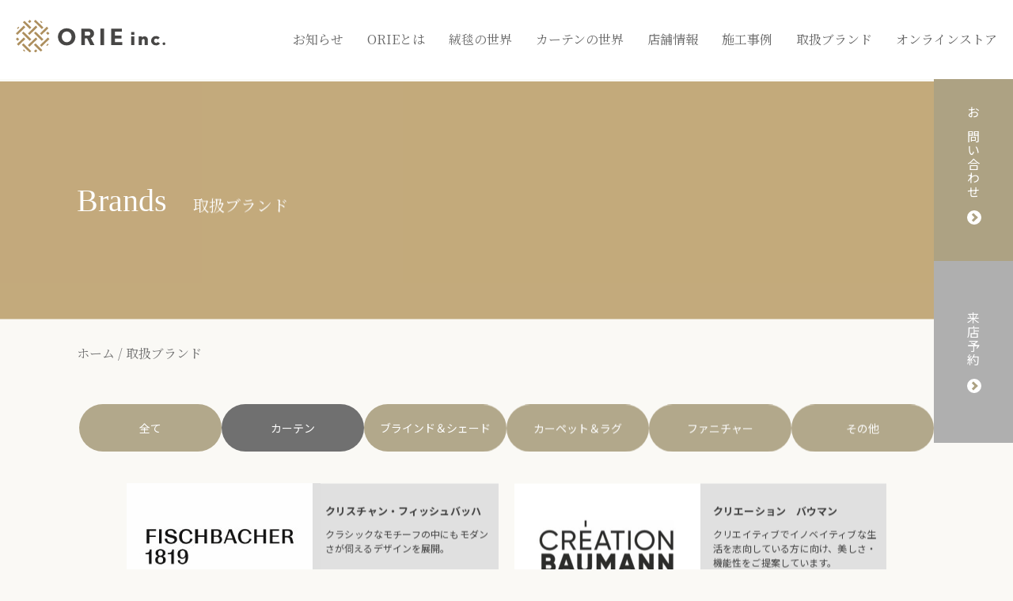

--- FILE ---
content_type: text/html; charset=UTF-8
request_url: https://www.orie-inc.com/brands?filter=fabric
body_size: 12401
content:
<!DOCTYPE html>
<html lang="ja">
<head>
    <meta charset="UTF-8">
    <meta name="viewport" content="width=device-width, initial-scale=1.0">
    <link rel="preconnect" href="https://fonts.googleapis.com">
    <link rel="preconnect" href="https://fonts.gstatic.com" crossorigin>
    <link href="https://fonts.googleapis.com/css2?family=Bebas+Neue&family=Noto+Sans+JP:wght@400;700&family=Noto+Serif+JP:wght@400;700&display=swap" rel="stylesheet">
        <link rel="stylesheet" href="https://www.orie-inc.com/wp/wp-content/themes/orie/assets/css/style.css?20250115">
    <meta name='robots' content='index, follow, max-image-preview:large, max-snippet:-1, max-video-preview:-1' />
	<style>img:is([sizes="auto" i], [sizes^="auto," i]) { contain-intrinsic-size: 3000px 1500px }</style>
	<title>取扱ブランド - ORIE 織絵</title>

	<!-- This site is optimized with the Yoast SEO plugin v24.2 - https://yoast.com/wordpress/plugins/seo/ -->
	<title>取扱ブランド - ORIE 織絵</title>
	<link rel="canonical" href="https://www.orie-inc.com/brand_l" />
	<meta property="og:locale" content="ja_JP" />
	<meta property="og:type" content="website" />
	<meta property="og:title" content="取扱ブランド - ORIE 織絵" />
	<meta property="og:url" content="https://www.orie-inc.com/brand_l" />
	<meta property="og:site_name" content="ORIE 織絵" />
	<meta name="twitter:card" content="summary_large_image" />
	<script type="application/ld+json" class="yoast-schema-graph">{"@context":"https://schema.org","@graph":[{"@type":"CollectionPage","@id":"https://www.orie-inc.com/brand_l","url":"https://www.orie-inc.com/brand_l","name":"取扱ブランド - ORIE 織絵","isPartOf":{"@id":"https://www.orie-inc.com/#website"},"breadcrumb":{"@id":"https://www.orie-inc.com/brand_l#breadcrumb"},"inLanguage":"ja"},{"@type":"BreadcrumbList","@id":"https://www.orie-inc.com/brand_l#breadcrumb","itemListElement":[{"@type":"ListItem","position":1,"name":"ホーム","item":"https://www.orie-inc.com/"},{"@type":"ListItem","position":2,"name":"取扱ブランド"}]},{"@type":"WebSite","@id":"https://www.orie-inc.com/#website","url":"https://www.orie-inc.com/","name":"ORIE 織絵","description":"織絵では、オーダーカーテン・輸入カーテン・電動シェード、ブラインド、ロールスクリーン、ギャッベ・藍染絨毯・ペルシャ絨毯・輸入ラグ、家具・照明・雑貨・壁紙・クッションなどを取り扱っております。取り扱いブランド：ファーハディアン、ハンターダグラス、FUGA、NANIK、moooi","potentialAction":[{"@type":"SearchAction","target":{"@type":"EntryPoint","urlTemplate":"https://www.orie-inc.com/?s={search_term_string}"},"query-input":{"@type":"PropertyValueSpecification","valueRequired":true,"valueName":"search_term_string"}}],"inLanguage":"ja"}]}</script>
	<!-- / Yoast SEO plugin. -->


<link rel='dns-prefetch' href='//ajax.googleapis.com' />
<script type="text/javascript">
/* <![CDATA[ */
window._wpemojiSettings = {"baseUrl":"https:\/\/s.w.org\/images\/core\/emoji\/15.0.3\/72x72\/","ext":".png","svgUrl":"https:\/\/s.w.org\/images\/core\/emoji\/15.0.3\/svg\/","svgExt":".svg","source":{"concatemoji":"https:\/\/www.orie-inc.com\/wp\/wp-includes\/js\/wp-emoji-release.min.js?ver=6.7.1"}};
/*! This file is auto-generated */
!function(i,n){var o,s,e;function c(e){try{var t={supportTests:e,timestamp:(new Date).valueOf()};sessionStorage.setItem(o,JSON.stringify(t))}catch(e){}}function p(e,t,n){e.clearRect(0,0,e.canvas.width,e.canvas.height),e.fillText(t,0,0);var t=new Uint32Array(e.getImageData(0,0,e.canvas.width,e.canvas.height).data),r=(e.clearRect(0,0,e.canvas.width,e.canvas.height),e.fillText(n,0,0),new Uint32Array(e.getImageData(0,0,e.canvas.width,e.canvas.height).data));return t.every(function(e,t){return e===r[t]})}function u(e,t,n){switch(t){case"flag":return n(e,"\ud83c\udff3\ufe0f\u200d\u26a7\ufe0f","\ud83c\udff3\ufe0f\u200b\u26a7\ufe0f")?!1:!n(e,"\ud83c\uddfa\ud83c\uddf3","\ud83c\uddfa\u200b\ud83c\uddf3")&&!n(e,"\ud83c\udff4\udb40\udc67\udb40\udc62\udb40\udc65\udb40\udc6e\udb40\udc67\udb40\udc7f","\ud83c\udff4\u200b\udb40\udc67\u200b\udb40\udc62\u200b\udb40\udc65\u200b\udb40\udc6e\u200b\udb40\udc67\u200b\udb40\udc7f");case"emoji":return!n(e,"\ud83d\udc26\u200d\u2b1b","\ud83d\udc26\u200b\u2b1b")}return!1}function f(e,t,n){var r="undefined"!=typeof WorkerGlobalScope&&self instanceof WorkerGlobalScope?new OffscreenCanvas(300,150):i.createElement("canvas"),a=r.getContext("2d",{willReadFrequently:!0}),o=(a.textBaseline="top",a.font="600 32px Arial",{});return e.forEach(function(e){o[e]=t(a,e,n)}),o}function t(e){var t=i.createElement("script");t.src=e,t.defer=!0,i.head.appendChild(t)}"undefined"!=typeof Promise&&(o="wpEmojiSettingsSupports",s=["flag","emoji"],n.supports={everything:!0,everythingExceptFlag:!0},e=new Promise(function(e){i.addEventListener("DOMContentLoaded",e,{once:!0})}),new Promise(function(t){var n=function(){try{var e=JSON.parse(sessionStorage.getItem(o));if("object"==typeof e&&"number"==typeof e.timestamp&&(new Date).valueOf()<e.timestamp+604800&&"object"==typeof e.supportTests)return e.supportTests}catch(e){}return null}();if(!n){if("undefined"!=typeof Worker&&"undefined"!=typeof OffscreenCanvas&&"undefined"!=typeof URL&&URL.createObjectURL&&"undefined"!=typeof Blob)try{var e="postMessage("+f.toString()+"("+[JSON.stringify(s),u.toString(),p.toString()].join(",")+"));",r=new Blob([e],{type:"text/javascript"}),a=new Worker(URL.createObjectURL(r),{name:"wpTestEmojiSupports"});return void(a.onmessage=function(e){c(n=e.data),a.terminate(),t(n)})}catch(e){}c(n=f(s,u,p))}t(n)}).then(function(e){for(var t in e)n.supports[t]=e[t],n.supports.everything=n.supports.everything&&n.supports[t],"flag"!==t&&(n.supports.everythingExceptFlag=n.supports.everythingExceptFlag&&n.supports[t]);n.supports.everythingExceptFlag=n.supports.everythingExceptFlag&&!n.supports.flag,n.DOMReady=!1,n.readyCallback=function(){n.DOMReady=!0}}).then(function(){return e}).then(function(){var e;n.supports.everything||(n.readyCallback(),(e=n.source||{}).concatemoji?t(e.concatemoji):e.wpemoji&&e.twemoji&&(t(e.twemoji),t(e.wpemoji)))}))}((window,document),window._wpemojiSettings);
/* ]]> */
</script>
<link rel='stylesheet' id='sbi_styles-css' href='https://www.orie-inc.com/wp/wp-content/plugins/instagram-feed-pro/css/sbi-styles.min.css?ver=6.5.1' type='text/css' media='all' />
<style id='wp-emoji-styles-inline-css' type='text/css'>

	img.wp-smiley, img.emoji {
		display: inline !important;
		border: none !important;
		box-shadow: none !important;
		height: 1em !important;
		width: 1em !important;
		margin: 0 0.07em !important;
		vertical-align: -0.1em !important;
		background: none !important;
		padding: 0 !important;
	}
</style>
<link rel='stylesheet' id='wp-block-library-css' href='https://www.orie-inc.com/wp/wp-includes/css/dist/block-library/style.min.css?ver=6.7.1' type='text/css' media='all' />
<style id='classic-theme-styles-inline-css' type='text/css'>
/*! This file is auto-generated */
.wp-block-button__link{color:#fff;background-color:#32373c;border-radius:9999px;box-shadow:none;text-decoration:none;padding:calc(.667em + 2px) calc(1.333em + 2px);font-size:1.125em}.wp-block-file__button{background:#32373c;color:#fff;text-decoration:none}
</style>
<style id='global-styles-inline-css' type='text/css'>
:root{--wp--preset--aspect-ratio--square: 1;--wp--preset--aspect-ratio--4-3: 4/3;--wp--preset--aspect-ratio--3-4: 3/4;--wp--preset--aspect-ratio--3-2: 3/2;--wp--preset--aspect-ratio--2-3: 2/3;--wp--preset--aspect-ratio--16-9: 16/9;--wp--preset--aspect-ratio--9-16: 9/16;--wp--preset--color--black: #000000;--wp--preset--color--cyan-bluish-gray: #abb8c3;--wp--preset--color--white: #ffffff;--wp--preset--color--pale-pink: #f78da7;--wp--preset--color--vivid-red: #cf2e2e;--wp--preset--color--luminous-vivid-orange: #ff6900;--wp--preset--color--luminous-vivid-amber: #fcb900;--wp--preset--color--light-green-cyan: #7bdcb5;--wp--preset--color--vivid-green-cyan: #00d084;--wp--preset--color--pale-cyan-blue: #8ed1fc;--wp--preset--color--vivid-cyan-blue: #0693e3;--wp--preset--color--vivid-purple: #9b51e0;--wp--preset--gradient--vivid-cyan-blue-to-vivid-purple: linear-gradient(135deg,rgba(6,147,227,1) 0%,rgb(155,81,224) 100%);--wp--preset--gradient--light-green-cyan-to-vivid-green-cyan: linear-gradient(135deg,rgb(122,220,180) 0%,rgb(0,208,130) 100%);--wp--preset--gradient--luminous-vivid-amber-to-luminous-vivid-orange: linear-gradient(135deg,rgba(252,185,0,1) 0%,rgba(255,105,0,1) 100%);--wp--preset--gradient--luminous-vivid-orange-to-vivid-red: linear-gradient(135deg,rgba(255,105,0,1) 0%,rgb(207,46,46) 100%);--wp--preset--gradient--very-light-gray-to-cyan-bluish-gray: linear-gradient(135deg,rgb(238,238,238) 0%,rgb(169,184,195) 100%);--wp--preset--gradient--cool-to-warm-spectrum: linear-gradient(135deg,rgb(74,234,220) 0%,rgb(151,120,209) 20%,rgb(207,42,186) 40%,rgb(238,44,130) 60%,rgb(251,105,98) 80%,rgb(254,248,76) 100%);--wp--preset--gradient--blush-light-purple: linear-gradient(135deg,rgb(255,206,236) 0%,rgb(152,150,240) 100%);--wp--preset--gradient--blush-bordeaux: linear-gradient(135deg,rgb(254,205,165) 0%,rgb(254,45,45) 50%,rgb(107,0,62) 100%);--wp--preset--gradient--luminous-dusk: linear-gradient(135deg,rgb(255,203,112) 0%,rgb(199,81,192) 50%,rgb(65,88,208) 100%);--wp--preset--gradient--pale-ocean: linear-gradient(135deg,rgb(255,245,203) 0%,rgb(182,227,212) 50%,rgb(51,167,181) 100%);--wp--preset--gradient--electric-grass: linear-gradient(135deg,rgb(202,248,128) 0%,rgb(113,206,126) 100%);--wp--preset--gradient--midnight: linear-gradient(135deg,rgb(2,3,129) 0%,rgb(40,116,252) 100%);--wp--preset--font-size--small: 13px;--wp--preset--font-size--medium: 20px;--wp--preset--font-size--large: 36px;--wp--preset--font-size--x-large: 42px;--wp--preset--spacing--20: 0.44rem;--wp--preset--spacing--30: 0.67rem;--wp--preset--spacing--40: 1rem;--wp--preset--spacing--50: 1.5rem;--wp--preset--spacing--60: 2.25rem;--wp--preset--spacing--70: 3.38rem;--wp--preset--spacing--80: 5.06rem;--wp--preset--shadow--natural: 6px 6px 9px rgba(0, 0, 0, 0.2);--wp--preset--shadow--deep: 12px 12px 50px rgba(0, 0, 0, 0.4);--wp--preset--shadow--sharp: 6px 6px 0px rgba(0, 0, 0, 0.2);--wp--preset--shadow--outlined: 6px 6px 0px -3px rgba(255, 255, 255, 1), 6px 6px rgba(0, 0, 0, 1);--wp--preset--shadow--crisp: 6px 6px 0px rgba(0, 0, 0, 1);}:where(.is-layout-flex){gap: 0.5em;}:where(.is-layout-grid){gap: 0.5em;}body .is-layout-flex{display: flex;}.is-layout-flex{flex-wrap: wrap;align-items: center;}.is-layout-flex > :is(*, div){margin: 0;}body .is-layout-grid{display: grid;}.is-layout-grid > :is(*, div){margin: 0;}:where(.wp-block-columns.is-layout-flex){gap: 2em;}:where(.wp-block-columns.is-layout-grid){gap: 2em;}:where(.wp-block-post-template.is-layout-flex){gap: 1.25em;}:where(.wp-block-post-template.is-layout-grid){gap: 1.25em;}.has-black-color{color: var(--wp--preset--color--black) !important;}.has-cyan-bluish-gray-color{color: var(--wp--preset--color--cyan-bluish-gray) !important;}.has-white-color{color: var(--wp--preset--color--white) !important;}.has-pale-pink-color{color: var(--wp--preset--color--pale-pink) !important;}.has-vivid-red-color{color: var(--wp--preset--color--vivid-red) !important;}.has-luminous-vivid-orange-color{color: var(--wp--preset--color--luminous-vivid-orange) !important;}.has-luminous-vivid-amber-color{color: var(--wp--preset--color--luminous-vivid-amber) !important;}.has-light-green-cyan-color{color: var(--wp--preset--color--light-green-cyan) !important;}.has-vivid-green-cyan-color{color: var(--wp--preset--color--vivid-green-cyan) !important;}.has-pale-cyan-blue-color{color: var(--wp--preset--color--pale-cyan-blue) !important;}.has-vivid-cyan-blue-color{color: var(--wp--preset--color--vivid-cyan-blue) !important;}.has-vivid-purple-color{color: var(--wp--preset--color--vivid-purple) !important;}.has-black-background-color{background-color: var(--wp--preset--color--black) !important;}.has-cyan-bluish-gray-background-color{background-color: var(--wp--preset--color--cyan-bluish-gray) !important;}.has-white-background-color{background-color: var(--wp--preset--color--white) !important;}.has-pale-pink-background-color{background-color: var(--wp--preset--color--pale-pink) !important;}.has-vivid-red-background-color{background-color: var(--wp--preset--color--vivid-red) !important;}.has-luminous-vivid-orange-background-color{background-color: var(--wp--preset--color--luminous-vivid-orange) !important;}.has-luminous-vivid-amber-background-color{background-color: var(--wp--preset--color--luminous-vivid-amber) !important;}.has-light-green-cyan-background-color{background-color: var(--wp--preset--color--light-green-cyan) !important;}.has-vivid-green-cyan-background-color{background-color: var(--wp--preset--color--vivid-green-cyan) !important;}.has-pale-cyan-blue-background-color{background-color: var(--wp--preset--color--pale-cyan-blue) !important;}.has-vivid-cyan-blue-background-color{background-color: var(--wp--preset--color--vivid-cyan-blue) !important;}.has-vivid-purple-background-color{background-color: var(--wp--preset--color--vivid-purple) !important;}.has-black-border-color{border-color: var(--wp--preset--color--black) !important;}.has-cyan-bluish-gray-border-color{border-color: var(--wp--preset--color--cyan-bluish-gray) !important;}.has-white-border-color{border-color: var(--wp--preset--color--white) !important;}.has-pale-pink-border-color{border-color: var(--wp--preset--color--pale-pink) !important;}.has-vivid-red-border-color{border-color: var(--wp--preset--color--vivid-red) !important;}.has-luminous-vivid-orange-border-color{border-color: var(--wp--preset--color--luminous-vivid-orange) !important;}.has-luminous-vivid-amber-border-color{border-color: var(--wp--preset--color--luminous-vivid-amber) !important;}.has-light-green-cyan-border-color{border-color: var(--wp--preset--color--light-green-cyan) !important;}.has-vivid-green-cyan-border-color{border-color: var(--wp--preset--color--vivid-green-cyan) !important;}.has-pale-cyan-blue-border-color{border-color: var(--wp--preset--color--pale-cyan-blue) !important;}.has-vivid-cyan-blue-border-color{border-color: var(--wp--preset--color--vivid-cyan-blue) !important;}.has-vivid-purple-border-color{border-color: var(--wp--preset--color--vivid-purple) !important;}.has-vivid-cyan-blue-to-vivid-purple-gradient-background{background: var(--wp--preset--gradient--vivid-cyan-blue-to-vivid-purple) !important;}.has-light-green-cyan-to-vivid-green-cyan-gradient-background{background: var(--wp--preset--gradient--light-green-cyan-to-vivid-green-cyan) !important;}.has-luminous-vivid-amber-to-luminous-vivid-orange-gradient-background{background: var(--wp--preset--gradient--luminous-vivid-amber-to-luminous-vivid-orange) !important;}.has-luminous-vivid-orange-to-vivid-red-gradient-background{background: var(--wp--preset--gradient--luminous-vivid-orange-to-vivid-red) !important;}.has-very-light-gray-to-cyan-bluish-gray-gradient-background{background: var(--wp--preset--gradient--very-light-gray-to-cyan-bluish-gray) !important;}.has-cool-to-warm-spectrum-gradient-background{background: var(--wp--preset--gradient--cool-to-warm-spectrum) !important;}.has-blush-light-purple-gradient-background{background: var(--wp--preset--gradient--blush-light-purple) !important;}.has-blush-bordeaux-gradient-background{background: var(--wp--preset--gradient--blush-bordeaux) !important;}.has-luminous-dusk-gradient-background{background: var(--wp--preset--gradient--luminous-dusk) !important;}.has-pale-ocean-gradient-background{background: var(--wp--preset--gradient--pale-ocean) !important;}.has-electric-grass-gradient-background{background: var(--wp--preset--gradient--electric-grass) !important;}.has-midnight-gradient-background{background: var(--wp--preset--gradient--midnight) !important;}.has-small-font-size{font-size: var(--wp--preset--font-size--small) !important;}.has-medium-font-size{font-size: var(--wp--preset--font-size--medium) !important;}.has-large-font-size{font-size: var(--wp--preset--font-size--large) !important;}.has-x-large-font-size{font-size: var(--wp--preset--font-size--x-large) !important;}
:where(.wp-block-post-template.is-layout-flex){gap: 1.25em;}:where(.wp-block-post-template.is-layout-grid){gap: 1.25em;}
:where(.wp-block-columns.is-layout-flex){gap: 2em;}:where(.wp-block-columns.is-layout-grid){gap: 2em;}
:root :where(.wp-block-pullquote){font-size: 1.5em;line-height: 1.6;}
</style>
<script type="text/javascript" src="//ajax.googleapis.com/ajax/libs/jquery/1.12.4/jquery.min.js?ver=1.12.4" id="jquery-js"></script>
<link rel="https://api.w.org/" href="https://www.orie-inc.com/wp-json/" />
<link rel="stylesheet" href="https://www.orie-inc.com/wp/wp-content/plugins/count-per-day/counter.css" type="text/css" />
    	<script>
		(function (i, s, o, g, r, a, m) {
			i['GoogleAnalyticsObject'] = r;
			i[r] = i[r] || function () {
					(i[r].q = i[r].q || []).push(arguments)
				}, i[r].l = 1 * new Date();
			a = s.createElement(o),
				m = s.getElementsByTagName(o)[0];
			a.async = 1;
			a.src = g;
			m.parentNode.insertBefore(a, m)
		})(window, document, 'script', '//www.google-analytics.com/analytics.js', 'ga');

		ga('create', 'UA-100964036-7', 'auto');
		ga('send', 'pageview');

	</script>
	</head>
<body class="archive post-type-archive post-type-archive-brand_l brand_l-%e3%82%af%e3%83%aa%e3%82%b9%e3%83%81%e3%83%a3%e3%83%b3%e3%83%bb%e3%83%95%e3%82%a3%e3%83%83%e3%82%b7%e3%83%a5%e3%83%90%e3%83%83%e3%83%8f nothome">

<div class="loader">
    <div class="block">
        <img src="https://www.orie-inc.com/wp/wp-content/themes/orie/assets/images/common/logo-line-a.png" width="60" height="60" alt="">
    </div>
    <div class="block">
        <img src="https://www.orie-inc.com/wp/wp-content/themes/orie/assets/images/common/logo-line-b.png" width="60" height="60" alt="">
    </div>
</div>

<header class="l-header">
    <figure class="l-header__logo"><a href="https://www.orie-inc.com"><img src="https://www.orie-inc.com/wp/wp-content/themes/orie/assets/images/common/logomark.svg" class="l-header__logoimg" alt="ORIE"></a></figure>
    <div class="l-hamburger"><span></span><span></span><span></span></div>
    <nav class="l-gnav">
        <ul class="l-gnav__inner">
            <li class="l-gnav__list"><a href="https://www.orie-inc.com" class="l-gnav__link"><img src="https://www.orie-inc.com/wp/wp-content/themes/orie/assets/images/common/logo_white.svg" class="l-gnav__img" alt="ORIEトップページ"></a></li>
            <li class="l-gnav__list"><a href="https://www.orie-inc.com/news" class="l-gnav__link">お知らせ</a></li>
            <li class="l-gnav__list"><a href="https://www.orie-inc.com/about" class="l-gnav__link">ORIEとは</a></li>
            <li class="l-gnav__list"><a href="https://www.orie-inc.com/carpet" class="l-gnav__link">絨毯の世界</a></li>
            <li class="l-gnav__list"><a href="https://www.orie-inc.com/curtain" class="l-gnav__link">カーテンの世界</a></li>
            <li class="l-gnav__list"><a href="https://www.orie-inc.com/stores" class="l-gnav__link">店舗情報</a></li>
            <li class="l-gnav__list"><a href="https://www.orie-inc.com/works" class="l-gnav__link">施工事例</a></li>
            <li class="l-gnav__list"><a href="https://www.orie-inc.com/brands" class="l-gnav__link">取扱ブランド</a></li>
            <li class="l-gnav__list"><a href="https://orieinc.thebase.in/" target="_blank" class="l-gnav__link">オンラインストア</a></li>
        </ul>
    </nav>
</header>
<ul class="c-contact">
    <li class="c-contact__list"><a href="https://www.orie-inc.com/contact" class="c-contact__contact">お問い合わせ<i class="c-contact__icon"></i></a></li>
    <li class="c-contact__list"><a href="https://www.orie-inc.com/reservation" class="c-contact__reserve">来店予約<i class="c-contact__icon"></i></a></li>
</ul>
<div class="c-pagetitle u-fade"><h1 class="c-pagetitle__title"><span class="c-pagetitle__en">brands</span><span class="c-pagetitle__ja">取扱ブランド</span></h1></div>
<p id="breadcrumbs" class="u-fade"><span><span><a href="https://www.orie-inc.com/">ホーム</a></span> / <span class="breadcrumb_last" aria-current="page">取扱ブランド</span></span></p>
<ul class="p-brandscat brands-nav u-fade">
    <li class="p-brandscat__list"><a data-filter="*" class="p-brandscat__link">全て</a></li>
    <li class="p-brandscat__list"><a data-filter=".fabric" class="p-brandscat__link">カーテン</a></li>
    <li class="p-brandscat__list"><a data-filter=".brind" class="p-brandscat__link">ブラインド＆シェード</a></li>
    <li class="p-brandscat__list"><a data-filter=".rug" class="p-brandscat__link">カーペット＆ラグ</a></li>
    <li class="p-brandscat__list"><a data-filter=".furniture" class="p-brandscat__link">ファニチャー</a></li>
    <li class="p-brandscat__list"><a data-filter=".others" class="p-brandscat__link">その他</a></li>
</ul>

<div class="u-inner p-brands u-fade">
            <div class="container-body clearfix">
                                    <div class="archive-wrap brand-l">
                                                                                                                        <section class="brand-box clearfix fabric rug">
                            <a class="iv" href="http://www.fisba.co.jp/" target="_blank">
                                <div class="logo">
                                                                                                                                                            <img src="https://www.orie-inc.com/wp/wp-content/uploads/2018/04/fischbacher.jpg" width="235" height="160" alt="クリスチャン・フィッシュバッハ">
                                                                                                            </div>
                                <div class="info">
                                    <h2 class="name">クリスチャン・フィッシュバッハ</h2>
                                    <p class="desc">
                                        クラシックなモチーフの中にもモダンさが伺えるデザインを展開。                                    </p>
                                                                                                            <!-- if ($branchs): ?-->
                                    <div class="icon-wrap en01">
                                        <span class="country country-switzerland"><img src="/img/brands/icon-switzerland.png" height="14" alt="スイス"></i></span>                                    </div>
                                    <!-- endif; ?-->
                                </div>
                            </a>
                        </section>
                                                                                                                                                                                                                                                                                                                            
                                                                                                                                                                            <section class="brand-box clearfix fabric brind">
                            <a class="iv" href="http://www.creationbaumann.jp/" target="_blank">
                                <div class="logo">
                                                                                                                                                            <img src="https://www.orie-inc.com/wp/wp-content/uploads/2018/04/creationbaumann_logo-470x320.jpg" width="235" height="160" alt="クリエーション　バウマン">
                                                                                                            </div>
                                <div class="info">
                                    <h2 class="name">クリエーション　バウマン</h2>
                                    <p class="desc">
                                        クリエイティブでイノベイティブな生活を志向している方に向け、美しさ・機能性をご提案しています。                                    </p>
                                                                                                            <!-- if ($branchs): ?-->
                                    <div class="icon-wrap en01">
                                        <span class="country country-switzerland"><img src="/img/brands/icon-switzerland.png" height="14" alt="スイス"></i></span>                                    </div>
                                    <!-- endif; ?-->
                                </div>
                            </a>
                        </section>
                                                                                                                                                                                                                                                                                                                            
                                                                                                                                                                            <section class="brand-box clearfix fabric">
                            <a class="iv" href="https://manas.co.jp/collections/morris-co" target="_blank">
                                <div class="logo">
                                                                                                                                                            <img src="https://www.orie-inc.com/wp/wp-content/uploads/2018/05/e50707f5a816d3ff7066ac323abd51c4-940x640.jpg" width="235" height="160" alt="ウイリアム モリス">
                                                                                                            </div>
                                <div class="info">
                                    <h2 class="name">ウイリアム モリス</h2>
                                    <p class="desc">
                                        自然の樹木や草花などをモチ－フにしたテキスタイルデザイン。                                    </p>
                                                                                                            <!-- if ($branchs): ?-->
                                    <div class="icon-wrap en01">
                                        <span class="country country-england"><img src="/img/brands/icon-england.png" height="14" alt="イギリス"></i></span>                                    </div>
                                    <!-- endif; ?-->
                                </div>
                            </a>
                        </section>
                                                                                                                                                                                                                                                                                                                            
                                                                                                                                                                            <section class="brand-box clearfix fabric">
                            <a class="iv" href="https://manas.co.jp/collections/rubelli" target="_blank">
                                <div class="logo">
                                                                                                                                                            <img src="https://www.orie-inc.com/wp/wp-content/uploads/2018/05/f22775258e3c55355a89bba0a05e1520-940x640.jpg" width="235" height="160" alt="ルベリ">
                                                                                                            </div>
                                <div class="info">
                                    <h2 class="name">ルベリ</h2>
                                    <p class="desc">
                                        クラシックを追求しつつも現代的なスタイルにアレンジされたファブリック。                                    </p>
                                                                                                            <!-- if ($branchs): ?-->
                                    <div class="icon-wrap en01">
                                        <span class="country country-italy"><img src="/img/brands/icon-italy.png" height="14" alt="イタリア"></i></span>                                    </div>
                                    <!-- endif; ?-->
                                </div>
                            </a>
                        </section>
                                                                                                                                                                                                                                                                                                                            
                                                                                                                                                                            <section class="brand-box clearfix fabric rug">
                            <a class="iv" href="http://designersguildjapan.com/" target="_blank">
                                <div class="logo">
                                                                                                                                                            <img src="https://www.orie-inc.com/wp/wp-content/uploads/2018/05/bbb595827f52758a0e3c313467946318-940x640.jpg" width="235" height="160" alt="デザイナーズ ギルド">
                                                                                                            </div>
                                <div class="info">
                                    <h2 class="name">デザイナーズ ギルド</h2>
                                    <p class="desc">
                                        暮らしを彩る楽しさを発信し続ける、英国発トータルライフスタイルブランド。                                    </p>
                                                                                                            <!-- if ($branchs): ?-->
                                    <div class="icon-wrap en01">
                                        <span class="country country-england"><img src="/img/brands/icon-england.png" height="14" alt="イギリス"></i></span>                                    </div>
                                    <!-- endif; ?-->
                                </div>
                            </a>
                        </section>
                                                                                                                                                                                                                                                                                                                            
                                                                                                                                                                                                                                                                                                                                                                                
                                                                                                                                                                            <section class="brand-box clearfix fabric">
                            <a class="iv" href="https://manas.co.jp/" target="_blank">
                                <div class="logo">
                                                                                                                                                            <img src="https://www.orie-inc.com/wp/wp-content/uploads/2018/05/565ee9492f15a4181abf7c562c84776f-940x640.jpg" width="235" height="160" alt="MANAS">
                                                                                                            </div>
                                <div class="info">
                                    <h2 class="name">MANAS</h2>
                                    <p class="desc">
                                        インテリアとデザインが持つ限りない可能性を信じ、人の美しい暮らしを創造するMANAS。                                    </p>
                                                                                                            <!-- if ($branchs): ?-->
                                    <div class="icon-wrap en01">
                                        <span class="country country-japan"><img src="/img/brands/icon-japan.png" height="14" alt="日本"></i></span>                                    </div>
                                    <!-- endif; ?-->
                                </div>
                            </a>
                        </section>
                                                                                                                        <section class="brand-box clearfix fabric rug">
                            <a class="iv" href="http://www.kawashimaselkon.co.jp/" target="_blank">
                                <div class="logo">
                                                                                                                                                            <img src="https://www.orie-inc.com/wp/wp-content/uploads/2018/05/1d1fc43013c76916ba508d36960c8afa-940x640.jpg" width="235" height="160" alt="川島織物セルコン">
                                                                                                            </div>
                                <div class="info">
                                    <h2 class="name">川島織物セルコン</h2>
                                    <p class="desc">
                                        創業175年の織物メーカーのファブリックに対する技術とこだわり。                                    </p>
                                                                                                            <!-- if ($branchs): ?-->
                                    <div class="icon-wrap en01">
                                        <span class="country country-japan"><img src="/img/brands/icon-japan.png" height="14" alt="日本"></i></span>                                    </div>
                                    <!-- endif; ?-->
                                </div>
                            </a>
                        </section>
                                                                                                                                                                                                                                                                                                                            
                                                                                                                                                                            <section class="brand-box clearfix fabric">
                            <a class="iv" href="http://www.linen-linen.com/" target="_blank">
                                <div class="logo">
                                                                                                                                                            <img src="https://www.orie-inc.com/wp/wp-content/uploads/2018/05/15c4ca1095f727d9cfb653ae81f0fd2a-940x640.jpg" width="235" height="160" alt="リフリン">
                                                                                                            </div>
                                <div class="info">
                                    <h2 class="name">リフリン</h2>
                                    <p class="desc">
                                        厳選したリネン100%をベース素材に使用。<br />
化学繊維ではあじわえない質感、肌触りです。                                    </p>
                                                                                                            <!-- if ($branchs): ?-->
                                    <div class="icon-wrap en01">
                                        <span class="country country-japan"><img src="/img/brands/icon-japan.png" height="14" alt="日本"></i></span>                                    </div>
                                    <!-- endif; ?-->
                                </div>
                            </a>
                        </section>
                                                                                                                                                                                                                                                                                                                            
                                                                                                                                                                            <section class="brand-box clearfix brind">
                            <a class="iv" href="https://jp.hunterdouglas.asia/" target="_blank">
                                <div class="logo">
                                                                                                                                                            <img src="https://www.orie-inc.com/wp/wp-content/uploads/2018/05/c1a513afa50c91a519605a51677ec064-940x640.jpg" width="235" height="160" alt="ハンター　ダグラス">
                                                                                                            </div>
                                <div class="info">
                                    <h2 class="name">ハンター　ダグラス</h2>
                                    <p class="desc">
                                        光とプライバシーを美しくコントロールする、空間を快適にするひとクラス上のインテリア。                                    </p>
                                                                                                            <!-- if ($branchs): ?-->
                                    <div class="icon-wrap en01">
                                        <span class="country country-netherlands"><img src="/img/brands/icon-netherlands.png" height="14" alt="オランダ"></i></span>                                    </div>
                                    <!-- endif; ?-->
                                </div>
                            </a>
                        </section>
                                                                                                                                                                                                                                                                                                                            
                                                                                                                                                                                                                                                                                                                                                                                
                                                                                                                                                                            <section class="brand-box clearfix brind">
                            <a class="iv" href="https://www.nanik.co.jp/" target="_blank">
                                <div class="logo">
                                                                                                                                                            <img src="https://www.orie-inc.com/wp/wp-content/uploads/2018/05/e39a92c6318aa8ed7399e639fff1858d-940x640.jpg" width="235" height="160" alt="ナニック">
                                                                                                            </div>
                                <div class="info">
                                    <h2 class="name">ナニック</h2>
                                    <p class="desc">
                                        ウッドブラインドやウッドシャッターなどの木製可動ルーバーに特化したものづくり企業                                    </p>
                                                                                                            <!-- if ($branchs): ?-->
                                    <div class="icon-wrap en01">
                                        <span class="country country-japan"><img src="/img/brands/icon-japan.png" height="14" alt="日本"></i></span>                                    </div>
                                    <!-- endif; ?-->
                                </div>
                            </a>
                        </section>
                                                                                                                        <section class="brand-box clearfix brind">
                            <a class="iv" href="http://www.wis-interior.co.jp/fuga/fuga.html" target="_blank">
                                <div class="logo">
                                                                                                                                                            <img src="https://www.orie-inc.com/wp/wp-content/uploads/2018/05/FUGA-940x640.jpg" width="235" height="160" alt="FUGA">
                                                                                                            </div>
                                <div class="info">
                                    <h2 class="name">FUGA</h2>
                                    <p class="desc">
                                        豊富なファブリック・オリジナルプリントや電動モデルも備えた新しい調光スクリーン。                                    </p>
                                                                                                            <!-- if ($branchs): ?-->
                                    <div class="icon-wrap en01">
                                        <span class="country country-japan"><img src="/img/brands/icon-japan.png" height="14" alt="日本"></i></span>                                    </div>
                                    <!-- endif; ?-->
                                </div>
                            </a>
                        </section>
                                                                                                                                                                                                                                                                                                                            
                                                                                                                                                                            <section class="brand-box clearfix rug">
                            <a class="iv" href="http://farhadian.jp/" target="_blank">
                                <div class="logo">
                                                                                                                                                            <img src="https://www.orie-inc.com/wp/wp-content/uploads/2018/05/cbda54e65049710b259af371576525b0-940x640.jpg" width="235" height="160" alt="ファーハディアン">
                                                                                                            </div>
                                <div class="info">
                                    <h2 class="name">ファーハディアン</h2>
                                    <p class="desc">
                                        色鮮やかで芸術性が高い、ファーハーディアン・プレミアム・ギャッベ。                                    </p>
                                                                                                            <!-- if ($branchs): ?-->
                                    <div class="icon-wrap en01">
                                        <span class="country country-iran"><img src="/img/brands/icon-iran.png" height="14" alt="イラン"></i></span>                                    </div>
                                    <!-- endif; ?-->
                                </div>
                            </a>
                        </section>
                                                                                                                                                                                                                                                                                                                            
                                                                                                                                                                            <section class="brand-box clearfix rug">
                            <a class="iv" href="http://sansho-carpets.com/product/" target="_blank">
                                <div class="logo">
                                                                                                                                                            <img src="https://www.orie-inc.com/wp/wp-content/uploads/2018/05/8c1e86500cb13f4f7e5766a5b8e2e495-940x640.jpg" width="235" height="160" alt="ニヤ　ローラン">
                                                                                                            </div>
                                <div class="info">
                                    <h2 class="name">ニヤ　ローラン</h2>
                                    <p class="desc">
                                        中国の伝統的製法と日本の伝統的意匠の伝統的な手織り絨毯。                                    </p>
                                                                                                            <!-- if ($branchs): ?-->
                                    <div class="icon-wrap en01">
                                        <span class="country country-china"><img src="/img/brands/icon-china.png" height="14" alt="中国"></i></span>                                    </div>
                                    <!-- endif; ?-->
                                </div>
                            </a>
                        </section>
                                                                                                                                                                                                                                                                                                                            
                                                                                                                                                                            <section class="brand-box clearfix rug">
                            <a class="iv" href="https://yamagatadantsu.co.jp/" target="_blank">
                                <div class="logo">
                                                                                                                                                            <img src="https://www.orie-inc.com/wp/wp-content/uploads/2021/04/logo_b-1-940x640.jpg" width="235" height="160" alt="オリエンタルカーペット">
                                                                                                            </div>
                                <div class="info">
                                    <h2 class="name">オリエンタルカーペット</h2>
                                    <p class="desc">
                                        日本の豊かな自然や風景を取り込んだ、美しい絨毯を展開。                                    </p>
                                                                                                            <!-- if ($branchs): ?-->
                                    <div class="icon-wrap en01">
                                        <span class="country country-japan"><img src="/img/brands/icon-japan.png" height="14" alt="日本"></i></span>                                    </div>
                                    <!-- endif; ?-->
                                </div>
                            </a>
                        </section>
                                                                                                                        <section class="brand-box clearfix rug">
                            <a class="iv" href="http://www.nt-interior.com/brand/" target="_blank">
                                <div class="logo">
                                                                                                                                                            <img src="https://www.orie-inc.com/wp/wp-content/uploads/2018/04/logo-jab.png" width="235" height="160" alt="JAB">
                                                                                                            </div>
                                <div class="info">
                                    <h2 class="name">JAB</h2>
                                    <p class="desc">
                                        豊富な素材とデザインであらゆるインテリアに対応できる品揃えとクオリティが世界中で支持。                                    </p>
                                                                                                            <!-- if ($branchs): ?-->
                                    <div class="icon-wrap en01">
                                        <span class="country country-germany"><img src="/img/brands/icon-germany.png" height="14" alt="ドイツ"></i></span>                                    </div>
                                    <!-- endif; ?-->
                                </div>
                            </a>
                        </section>
                                                                                                                        <section class="brand-box clearfix rug">
                            <a class="iv" href="http://www.manas.co.jp/business-user/imported-brand/limited-edition/" target="_blank">
                                <div class="logo">
                                                                                                                                                            <img src="https://www.orie-inc.com/wp/wp-content/uploads/2018/05/LE-940x640.jpg" width="235" height="160" alt="リミテッドエディション">
                                                                                                            </div>
                                <div class="info">
                                    <h2 class="name">リミテッドエディション</h2>
                                    <p class="desc">
                                        革新的で創造的な切り口によるアイテムで、トレンドセッター的な存在のブランド。                                    </p>
                                                                                                            <!-- if ($branchs): ?-->
                                    <div class="icon-wrap en01">
                                        <span class="country country-belgium"><img src="/img/brands/icon-belgium.png" height="14" alt="ベルギー"></i></span>                                    </div>
                                    <!-- endif; ?-->
                                </div>
                            </a>
                        </section>
                                                                                                                                                                                                                                                                                                                            
                                                                                                                                                                                                                                                                                                                                                                                
                                                                                                                                                                                                                                                                                                                                                                                
                                                                                                                                                                            <section class="brand-box clearfix furniture">
                            <a class="iv" href="https://www.hukla.co.jp/" target="_blank">
                                <div class="logo">
                                                                                                                                                            <img src="https://www.orie-inc.com/wp/wp-content/uploads/2018/05/e3b0183fdefb1735258be04172efd36a-940x640.jpg" width="235" height="160" alt="フクラ">
                                                                                                            </div>
                                <div class="info">
                                    <h2 class="name">フクラ</h2>
                                    <p class="desc">
                                        ドイツのクラフトマンシップを受け継ぎ「デザイン」「素材」「品質」にこだわった家具。                                    </p>
                                                                                                            <!-- if ($branchs): ?-->
                                    <div class="icon-wrap en01">
                                        <span class="country country-japan"><img src="/img/brands/icon-japan.png" height="14" alt="日本"></i></span>                                    </div>
                                    <!-- endif; ?-->
                                </div>
                            </a>
                        </section>
                                                                                                                        <section class="brand-box clearfix furniture">
                            <a class="iv" href="http://www.maitland-smith.jp/brands/maitland_smith.html" target="_blank">
                                <div class="logo">
                                                                                                                                                            <img src="https://www.orie-inc.com/wp/wp-content/uploads/2018/05/22352016634e58d7cb0ee8c7024305b7-940x640.jpg" width="235" height="160" alt="メートランドスミス">
                                                                                                            </div>
                                <div class="info">
                                    <h2 class="name">メートランドスミス</h2>
                                    <p class="desc">
                                        伝統と斬新、クラシックとモダンを融合し、英国貴族が愛した様式美に現代感覚を取り入れたデザイン。                                    </p>
                                                                                                            <!-- if ($branchs): ?-->
                                    <div class="icon-wrap en01">
                                        <span class="country country-england"><img src="/img/brands/icon-england.png" height="14" alt="イギリス"></i></span>                                    </div>
                                    <!-- endif; ?-->
                                </div>
                            </a>
                        </section>
                                                                                                                                                                                                                                                                                                                            
                                                                                                                                                                            <section class="brand-box clearfix furniture">
                            <a class="iv" href="http://www.shirakawa.co.jp/" target="_blank">
                                <div class="logo">
                                                                                                                                                            <img src="https://www.orie-inc.com/wp/wp-content/uploads/2018/05/ec4e3d7f72a8423ecff6ca5a980008ec-940x640.jpg" width="235" height="160" alt="シラカワ">
                                                                                                            </div>
                                <div class="info">
                                    <h2 class="name">シラカワ</h2>
                                    <p class="desc">
                                        岐阜県の飛騨高山で創業から60年以上にわたり、家具を作り続けている家具製造メーカー。                                    </p>
                                                                                                            <!-- if ($branchs): ?-->
                                    <div class="icon-wrap en01">
                                        <span class="country country-japan"><img src="/img/brands/icon-japan.png" height="14" alt="日本"></i></span>                                    </div>
                                    <!-- endif; ?-->
                                </div>
                            </a>
                        </section>
                                                                                                                                                                                                                                                                                                                            
                                                                                                                                                                            <section class="brand-box clearfix fabric">
                            <a class="iv" href="http://www.simmons.co.jp/" target="_blank">
                                <div class="logo">
                                                                                                                                                            <img src="https://www.orie-inc.com/wp/wp-content/uploads/2018/05/de3a227037f405e3186779315dc81616-940x640.jpg" width="235" height="160" alt="シモンズ">
                                                                                                            </div>
                                <div class="info">
                                    <h2 class="name">シモンズ</h2>
                                    <p class="desc">
                                        シモンズベッドなら、目覚めが変わる。毎日が変わる。1870年に創立の老舗ベッドメーカー。                                    </p>
                                                                                                            <!-- if ($branchs): ?-->
                                    <div class="icon-wrap en01">
                                        <span class="country country-usa"><img src="/img/brands/icon-usa.png" height="14" alt="アメリカ"></i></span>                                    </div>
                                    <!-- endif; ?-->
                                </div>
                            </a>
                        </section>
                                                                                                                                                                                                                                                                                                                            
                                                                                                                                                                                                                                                                                                        <section class="brand-box clearfix furniture">
                            <a class="iv" href="https://driade.jp/" target="_blank">
                                <div class="logo">
                                                                                                                                                            <img src="https://www.orie-inc.com/wp/wp-content/uploads/2018/05/83077940811336b9f9af84a7bb3d1087-940x640.jpg" width="235" height="160" alt="ドリアデ">
                                                                                                            </div>
                                <div class="info">
                                    <h2 class="name">ドリアデ</h2>
                                    <p class="desc">
                                        オブジェや一種のアートのような前衛的なデザイン。                                    </p>
                                                                                                            <!-- if ($branchs): ?-->
                                    <div class="icon-wrap en01">
                                        <span class="country country-italy"><img src="/img/brands/icon-italy.png" height="14" alt="イタリア"></i></span>                                    </div>
                                    <!-- endif; ?-->
                                </div>
                            </a>
                        </section>
                                                                                                                        <section class="brand-box clearfix others">
                            <a class="iv" href="http://www.eoct.co.jp/product/klippan/" target="_blank">
                                <div class="logo">
                                                                                                                                                            <img src="https://www.orie-inc.com/wp/wp-content/uploads/2018/05/b6ea024da0eb45dfe33cb5a02db7f70a-940x640.jpg" width="235" height="160" alt="クリッパン">
                                                                                                            </div>
                                <div class="info">
                                    <h2 class="name">クリッパン</h2>
                                    <p class="desc">
                                        エコウールを使った北欧デザインのブランケットを扱う老舗テキスタイルメーカー。                                    </p>
                                                                                                            <!-- if ($branchs): ?-->
                                    <div class="icon-wrap en01">
                                        <span class="country country-sweden"><img src="/img/brands/icon-sweden.png" height="14" alt="スウェーデン"></i></span>                                    </div>
                                    <!-- endif; ?-->
                                </div>
                            </a>
                        </section>
                                                                                                                        <section class="brand-box clearfix others">
                            <a class="iv" href="https://maitland-smith.jp/brands/london-explorers-collection/" target="_blank">
                                <div class="logo">
                                                                                                                                                            <img src="https://www.orie-inc.com/wp/wp-content/uploads/2018/05/exp-940x640.jpg" width="235" height="160" alt="ロンドン　エクスプローラーズコレクション">
                                                                                                            </div>
                                <div class="info">
                                    <h2 class="name">ロンドン　エクスプローラーズコレクション</h2>
                                    <p class="desc">
                                        人気の高いアイテムを復刻した西村貿易限定のヘリテージコレクション。                                    </p>
                                                                                                            <!-- if ($branchs): ?-->
                                    <div class="icon-wrap en01">
                                        <span class="country country-england"><img src="/img/brands/icon-england.png" height="14" alt="イギリス"></i></span>                                    </div>
                                    <!-- endif; ?-->
                                </div>
                            </a>
                        </section>
                                                                                                                        <section class="brand-box clearfix others">
                            <a class="iv" href="https://manas.co.jp/collections/elitis" target="_blank">
                                <div class="logo">
                                                                                                                                                            <img src="https://www.orie-inc.com/wp/wp-content/uploads/2018/05/5e87571dea2bf2f32b9bff068019ff91-940x640.jpg" width="235" height="160" alt="エリティス">
                                                                                                            </div>
                                <div class="info">
                                    <h2 class="name">エリティス</h2>
                                    <p class="desc">
                                        もっと新しさを、もっとカラーを、とファッションとカラーをコンセプトに生まれたテキスタイルメーカー。                                    </p>
                                                                                                            <!-- if ($branchs): ?-->
                                    <div class="icon-wrap en01">
                                        <span class="country country-france"><img src="/img/brands/icon-france.png" height="14" alt="フランス"></i></span>                                    </div>
                                    <!-- endif; ?-->
                                </div>
                            </a>
                        </section>
                                                                                                                        <section class="brand-box clearfix others">
                            <a class="iv" href="https://manas.co.jp/collections/harlequin" target="_blank">
                                <div class="logo">
                                                                                                                                                            <img src="https://www.orie-inc.com/wp/wp-content/uploads/2018/05/9779408f3b2c1c332bc191be84e6f225-940x640.jpg" width="235" height="160" alt="ハーレクイン">
                                                                                                            </div>
                                <div class="info">
                                    <h2 class="name">ハーレクイン</h2>
                                    <p class="desc">
                                        刺激的なデザインや革新的な質感、巧みな色使いを駆使した多彩な魅力を発信するブランド。                                    </p>
                                                                                                            <!-- if ($branchs): ?-->
                                    <div class="icon-wrap en01">
                                        <span class="country country-england"><img src="/img/brands/icon-england.png" height="14" alt="イギリス"></i></span>                                    </div>
                                    <!-- endif; ?-->
                                </div>
                            </a>
                        </section>
                                                                    </div>
                    <div class="archive-wrap brand-s">
                                                <div class="brand-bnr brind">
                            <a class="iv" href="https://www.silentgliss.co.jp/jajp/" target="_blank">
                                <img src="https://www.orie-inc.com/wp/wp-content/uploads/2018/05/58148c75497338f46a9e1b60679b1ceb-900x480.jpg" width="225" height="120" alt="サイレントグリス">
                            </a>
                        </div>                        <div class="brand-bnr fabric">
                            <a class="iv" href="http://www.fujie-textile.co.jp/" target="_blank">
                                <img src="https://www.orie-inc.com/wp/wp-content/uploads/2018/05/182de2b47f7559cfb9e4dab015c0bf45-900x480.jpg" width="225" height="120" alt="フジエテキスタイル">
                            </a>
                        </div>                        <div class="brand-bnr fabric">
                            <a class="iv" href="http://www.fede.co.jp/index.html" target="_blank">
                                <img src="https://www.orie-inc.com/wp/wp-content/uploads/2018/05/a98bb79df5733ba62b472612a8991fec-900x480.jpg" width="225" height="120" alt="FEDE">
                            </a>
                        </div>                        <div class="brand-bnr fabric rug">
                            <a class="iv" href="http://suminoe.jp/interior/" target="_blank">
                                <img src="https://www.orie-inc.com/wp/wp-content/uploads/2018/05/c2546af3ff3f483d3049d549e101a801-900x480.jpg" width="225" height="120" alt="スミノエ">
                            </a>
                        </div>                        <div class="brand-bnr fabric rug">
                            <a class="iv" href="https://www.aswan.co.jp/" target="_blank">
                                <img src="https://www.orie-inc.com/wp/wp-content/uploads/2018/05/2cf27f8d2d7494b994eb9406284addd5-900x480.jpg" width="225" height="120" alt="アスワン">
                            </a>
                        </div>                        <div class="brand-bnr fabric">
                            <a class="iv" href="https://www.sangetsu.co.jp/" target="_blank">
                                <img src="https://www.orie-inc.com/wp/wp-content/uploads/2018/05/973a0169e1b85df8dba3b8b9dc9c1bba-900x480.jpg" width="225" height="120" alt="サンゲツ">
                            </a>
                        </div>                        <div class="brand-bnr fabric">
                            <a class="iv" href="http://www.sincol.co.jp/" target="_blank">
                                <img src="https://www.orie-inc.com/wp/wp-content/uploads/2018/05/76d117a5a2b283d88f7fc9c4167274ca-900x480.jpg" width="225" height="120" alt="シンコール">
                            </a>
                        </div>                        <div class="brand-bnr fabric">
                            <a class="iv" href="https://www.lilycolor.co.jp/" target="_blank">
                                <img src="https://www.orie-inc.com/wp/wp-content/uploads/2018/05/791118892a0f95dcfd7940726bfa5ce7-900x480.jpg" width="225" height="120" alt="リリカラ">
                            </a>
                        </div>                        <div class="brand-bnr brind">
                            <a class="iv" href="https://www.toso.co.jp/" target="_blank">
                                <img src="https://www.orie-inc.com/wp/wp-content/uploads/2018/05/b47510c066707f41fa30a7f7d3d94a52-900x480.jpg" width="225" height="120" alt="トーソー">
                            </a>
                        </div>                        <div class="brand-bnr brind">
                            <a class="iv" href="http://www.blind.co.jp/" target="_blank">
                                <img src="https://www.orie-inc.com/wp/wp-content/uploads/2018/05/848e851b766a09c8f3fdcf479f44c3c4-900x480.jpg" width="225" height="120" alt="タチカワ">
                            </a>
                        </div>                        <div class="brand-bnr brind">
                            <a class="iv" href="https://www.nichi-bei.co.jp/" target="_blank">
                                <img src="https://www.orie-inc.com/wp/wp-content/uploads/2018/05/8e91476cffb12b3c352fe321c72fcdc2-900x480.jpg" width="225" height="120" alt="ニチベイ">
                            </a>
                        </div>                        <div class="brand-bnr brind">
                            <a class="iv" href="http://www.molza.co.jp/interior/" target="_blank">
                                <img src="https://www.orie-inc.com/wp/wp-content/uploads/2018/05/c1b36170d10384bcb496d87caeb46ec2-900x480.jpg" width="225" height="120" alt="モルザ">
                            </a>
                        </div>                        <div class="brand-bnr brind">
                            <a class="iv" href="http://sudare.co.jp/" target="_blank">
                                <img src="https://www.orie-inc.com/wp/wp-content/uploads/2018/05/f45c51659b17cbe90fa80332653ccb9d-900x480.jpg" width="225" height="120" alt="井上スダレ">
                            </a>
                        </div>                        <div class="brand-bnr furniture">
                            <a class="iv" href="https://www.kitani-g.co.jp/" target="_blank">
                                <img src="https://www.orie-inc.com/wp/wp-content/uploads/2018/05/0a5f60664063f9630d69442908f0baa5-900x480.jpg" width="225" height="120" alt="キタニ">
                            </a>
                        </div>                        <div class="brand-bnr furniture">
                            <a class="iv" href="http://royal-furniture.co.jp/" target="_blank">
                                <img src="https://www.orie-inc.com/wp/wp-content/uploads/2018/05/198ffed91665163b50c6c411bdbfdded-900x480.jpg" width="225" height="120" alt="ロイヤル ファニチャー コレクション">
                            </a>
                        </div>                        <div class="brand-bnr furniture">
                            <a class="iv" href="http://www.tendo-mokko.co.jp/" target="_blank">
                                <img src="https://www.orie-inc.com/wp/wp-content/uploads/2018/05/043dd82791d921e563dad7dfaf7f299c-900x480.jpg" width="225" height="120" alt="天童木工">
                            </a>
                        </div>                        <div class="brand-bnr furniture">
                            <a class="iv" href="https://maitland-smith.jp/brands/theodore-alexander/" target="_blank">
                                <img src="https://www.orie-inc.com/wp/wp-content/uploads/2018/05/TA-900x480.jpg" width="225" height="120" alt="セオドアアレキサンダー">
                            </a>
                        </div>                        <div class="brand-bnr furniture">
                            <a class="iv" href="http://www.sendaitansu.jp/" target="_blank">
                                <img src="https://www.orie-inc.com/wp/wp-content/uploads/2018/05/85a1721dabe2e31a54ce6a5d881a5af8-900x480.jpg" width="225" height="120" alt="欅産業">
                            </a>
                        </div>                        <div class="brand-bnr furniture">
                            <a class="iv" href="http://www.chuokai-wakayama.or.jp/kishutansu/index.html" target="_blank">
                                <img src="https://www.orie-inc.com/wp/wp-content/uploads/2018/06/ae46b1f460ee46f789c27b264a6cb421-900x480.jpg" width="225" height="120" alt="紀州箪笥">
                            </a>
                        </div>                    </div>
                            </div>
        </div>

<footer class="l-footer u-scrool">
    <div class="l-footer__store">
        <figure class="l-footer__photo"><img src="https://www.orie-inc.com/wp/wp-content/themes/orie/assets/images/common/pic_orie.jpg" alt="ORIE オリエ"></figure>
        <div class="l-footer__info">
            <figure class="l-footer__name"><img src="https://www.orie-inc.com/wp/wp-content/themes/orie/assets/images/common/logo.svg" class="l-footer__orie" alt="ORIE オリエ"></figure>
            <ul class="l-footer__list">
                <li class="l-footer__item">オリエ</li>
                <li class="l-footer__item">930-0077</li>
                <li class="l-footer__item">富山県富山市磯部町2丁目7-1</li>
                <li class="l-footer__item">T 076 464 3451</li>
                <li class="l-footer__item">F 076 464 3452</li>
                <li class="l-footer__item">OPEN 10:00-18:00</li>
                <li class="l-footer__item">CLOSE WED</li>
            </ul>
        </div>
    </div>
    <div class="l-footer__store">
        <figure class="l-footer__photo"><img src="https://www.orie-inc.com/wp/wp-content/themes/orie/assets/images/common/pic_vieetoffe.jpg" alt="ヴィ・エトフ"></figure>
        <div class="l-footer__info">
            <figure class="l-footer__name"><img src="https://www.orie-inc.com/wp/wp-content/themes/orie/assets/images/common/logo_vieetoffe.png" class="l-footer__vie" alt="ヴィ・エトフ"></figure>
            <ul class="l-footer__list">
                <li class="l-footer__item">ヴィ・エトフ</li>
                <li class="l-footer__item">950-0982</li>
                <li class="l-footer__item">新潟県新潟市中央区堀之内南2丁目18-19</li>
                <li class="l-footer__item">T 025 278 8811</li>
                <li class="l-footer__item">F 025 278 8665</li>
                <li class="l-footer__item">OPEN 10:00-18:00</li>
                <li class="l-footer__item">CLOSE TUE WED</li>
            </ul>
        </div>
    </div>
    <p class="l-footer__txt">ご不明な点は お気軽にお問い合わせください</p>
    <div class="l-footer__more"><a href="/contact" class="c-btn">contact</a></div>
    <p class="l-footer__copyright">Copyright 2022 ORIE</p>
    <p class="l-footer__memo">富山県中小企業ビヨンドコロナ補助金活用事業<br>（令和5年1月11日作成）</p>
</footer>


<script src="/js/isotope.pkgd.min.js"></script>
<script>
var $brand_L = $('.brand-l').isotope({
  itemSelector: '.brand-box',
  layoutMode: 'fitRows',
  filter: '.fabric'
});
var $brand_S = $('.brand-s').isotope({
  itemSelector: '.brand-bnr',
  layoutMode: 'fitRows',
  filter: '.fabric'
});
$('.brands-nav a').on( 'click', function() {
  $(this).parent().addClass('active').siblings().removeClass('active');
  var str = $(this).find('span').html();
  $('.home-hdr > span').html(str);
  if ($('body').hasClass('menu-opened')) {
    $('body').removeClass('menu-opened');
    $('body').css({
        'position': 'relative',
        'width': '100%',
        'z-index': '1',
        'top': 'inherit'
    });
  }
  var filterValue = $(this).attr('data-filter');
  $brand_L.isotope({ filter: filterValue });
  $brand_S.isotope({ filter: filterValue });
});
$('.brands-nav li:eq(1)').addClass('active');
</script>
<script src="/js/jquery.inview.min.js"></script>
<script src="https://www.orie-inc.com/wp/wp-content/themes/orie/assets/js/luminous.min.js"></script>
<script src="https://www.orie-inc.com/wp/wp-content/themes/orie/assets/js/common.js?20230119"></script>
<script>new LuminousGallery(document.querySelectorAll('.enlarge'));</script>
<!-- Custom Feeds for Instagram JS -->
<script type="text/javascript">
var sbiajaxurl = "https://www.orie-inc.com/wp/wp-admin/admin-ajax.php";

</script>

</body>
</html>


--- FILE ---
content_type: text/css
request_url: https://www.orie-inc.com/wp/wp-content/themes/orie/assets/css/style.css?20250115
body_size: 16585
content:
@charset "UTF-8";
/**
* Foundation
* ========================== */
/*!
 * ress.css • v1.2.2
 * MIT License
 * github.com/filipelinhares/ress
 */
/* # =================================================================
   # Global selectors
   # ================================================================= */
html {
  -webkit-box-sizing: border-box;
          box-sizing: border-box;
  overflow-y: scroll; /* All browsers without overlaying scrollbars */
  -webkit-text-size-adjust: 100%; /* iOS 8+ */
}

*,
::before,
::after {
  background-repeat: no-repeat; /* Set `background-repeat: no-repeat` to all elements and pseudo elements */
  -webkit-box-sizing: inherit;
          box-sizing: inherit;
}

::before,
::after {
  text-decoration: inherit; /* Inherit text-decoration and vertical align to ::before and ::after pseudo elements */
  vertical-align: inherit;
}

* {
  padding: 0; /* Reset `padding` and `margin` of all elements */
  margin: 0;
}

/* # =================================================================
   # General elements
   # ================================================================= */
/* Add the correct display in iOS 4-7.*/
audio:not([controls]) {
  display: none;
  height: 0;
}

hr {
  overflow: visible; /* Show the overflow in Edge and IE */
}

/*
* Correct `block` display not defined for any HTML5 element in IE 8/9
* Correct `block` display not defined for `details` or `summary` in IE 10/11
* and Firefox
* Correct `block` display not defined for `main` in IE 11
*/
article,
aside,
details,
figcaption,
figure,
footer,
header,
main,
menu,
nav,
section,
summary {
  display: block;
}

summary {
  display: list-item; /* Add the correct display in all browsers */
}

small {
  font-size: 80%; /* Set font-size to 80% in `small` elements */
}

[hidden],
template {
  display: none; /* Add the correct display in IE */
}

abbr[title] {
  border-bottom: 1px dotted; /* Add a bordered underline effect in all browsers */
  text-decoration: none; /* Remove text decoration in Firefox 40+ */
}

a {
  background-color: transparent; /* Remove the gray background on active links in IE 10 */
  -webkit-text-decoration-skip: objects; /* Remove gaps in links underline in iOS 8+ and Safari 8+ */
}

a:active,
a:hover {
  outline-width: 0; /* Remove the outline when hovering in all browsers */
}

code,
kbd,
pre,
samp {
  font-family: monospace, monospace; /* Specify the font family of code elements */
}

b,
strong {
  font-weight: bolder; /* Correct style set to `bold` in Edge 12+, Safari 6.2+, and Chrome 18+ */
}

dfn {
  font-style: italic; /* Address styling not present in Safari and Chrome */
}

/* Address styling not present in IE 8/9 */
mark {
  background-color: #ff0;
  color: #000;
}

/* https://gist.github.com/unruthless/413930 */
sub,
sup {
  font-size: 75%;
  line-height: 0;
  position: relative;
  vertical-align: baseline;
}

sub {
  bottom: -0.25em;
}

sup {
  top: -0.5em;
}

/* # =================================================================
   # Forms
   # ================================================================= */
input {
  border-radius: 0;
}

/* Apply cursor pointer to button elements */
button,
[type=button],
[type=reset],
[type=submit],
[role=button] {
  cursor: pointer;
}

/* Replace pointer cursor in disabled elements */
[disabled] {
  cursor: default;
}

[type=number] {
  width: auto; /* Firefox 36+ */
}

[type=search] {
  -webkit-appearance: textfield; /* Safari 8+ */
}

[type=search]::-webkit-search-cancel-button,
[type=search]::-webkit-search-decoration {
  -webkit-appearance: none; /* Safari 8 */
}

textarea {
  overflow: auto; /* Internet Explorer 11+ */
  resize: vertical; /* Specify textarea resizability */
}

button,
input,
optgroup,
select,
textarea {
  font: inherit; /* Specify font inheritance of form elements */
}

optgroup {
  font-weight: bold; /* Restore the font weight unset by the previous rule. */
}

button {
  overflow: visible; /* Address `overflow` set to `hidden` in IE 8/9/10/11 */
}

/* Remove inner padding and border in Firefox 4+ */
button::-moz-focus-inner,
[type=button]::-moz-focus-inner,
[type=reset]::-moz-focus-inner,
[type=submit]::-moz-focus-inner {
  border-style: 0;
  padding: 0;
}

/* Replace focus style removed in the border reset above */
button:-moz-focusring,
[type=button]::-moz-focus-inner,
[type=reset]::-moz-focus-inner,
[type=submit]::-moz-focus-inner {
  outline: 1px dotted ButtonText;
}

button,
html [type=button],
[type=reset],
[type=submit] {
  -webkit-appearance: button; /* Correct the inability to style clickable types in iOS */
}

button,
select {
  text-transform: none; /* Firefox 40+, Internet Explorer 11- */
}

/* Remove the default button styling in all browsers */
button,
input,
select,
textarea {
  background-color: transparent;
  border-style: none;
  color: inherit;
}

/* Style select like a standard input */
select {
  -moz-appearance: none; /* Firefox 36+ */
  -webkit-appearance: none; /* Chrome 41+ */
}

select::-ms-expand {
  display: none; /* Internet Explorer 11+ */
}

select::-ms-value {
  color: currentColor; /* Internet Explorer 11+ */
}

legend {
  border: 0; /* Correct `color` not being inherited in IE 8/9/10/11 */
  color: inherit; /* Correct the color inheritance from `fieldset` elements in IE */
  display: table; /* Correct the text wrapping in Edge and IE */
  max-width: 100%; /* Correct the text wrapping in Edge and IE */
  white-space: normal; /* Correct the text wrapping in Edge and IE */
}

::-webkit-file-upload-button {
  -webkit-appearance: button; /* Correct the inability to style clickable types in iOS and Safari */
  font: inherit; /* Change font properties to `inherit` in Chrome and Safari */
}

[type=search] {
  -webkit-appearance: textfield; /* Correct the odd appearance in Chrome and Safari */
  outline-offset: -2px; /* Correct the outline style in Safari */
}

/* # =================================================================
   # Specify media element style
   # ================================================================= */
img {
  border-style: none; /* Remove border when inside `a` element in IE 8/9/10 */
  vertical-align: bottom;
}

/* Add the correct vertical alignment in Chrome, Firefox, and Opera */
progress {
  vertical-align: baseline;
}

svg:not(:root) {
  overflow: hidden; /* Internet Explorer 11- */
}

audio,
canvas,
progress,
video {
  display: inline-block; /* Internet Explorer 11+, Windows Phone 8.1+ */
}

/* # =================================================================
   # Accessibility
   # ================================================================= */
/* Hide content from screens but not screenreaders */
@media screen {
  [hidden~=screen] {
    display: inherit;
  }
  [hidden~=screen]:not(:active):not(:focus):not(:target) {
    position: absolute !important;
    clip: rect(0 0 0 0) !important;
  }
}
/* Specify the progress cursor of updating elements */
[aria-busy=true] {
  cursor: progress;
}

/* Specify the pointer cursor of trigger elements */
[aria-controls] {
  cursor: pointer;
}

/* Specify the unstyled cursor of disabled, not-editable, or otherwise inoperable elements */
[aria-disabled] {
  cursor: default;
}

/* # =================================================================
   # Selection
   # ================================================================= */
/* Specify text selection background color and omit drop shadow */
::-moz-selection {
  background-color: #b3d4fc; /* Required when declaring ::selection */
  color: #000;
  text-shadow: none;
}

::selection {
  background-color: #b3d4fc; /* Required when declaring ::selection */
  color: #000;
  text-shadow: none;
}

ul li,
ol li {
  margin: 0;
  padding: 0;
  list-style: none;
}

body {
  color: #666;
  font-family: "Noto Sans JP", "游ゴシック Medium", YuGothic, YuGothicM, "Hiragino Kaku Gothic ProN", "Hiragino Kaku Gothic Pro", メイリオ, Meiryo, sans-serif;
  font-size: 100%;
  line-height: 1.8;
  width: 100%;
  background-color: #FAF9F5;
  text-align: justify;
  overflow-x: hidden;
}

h1, h2, h3, h4, h5, h6 {
  font-weight: normal;
}

img {
  max-width: 100%;
  height: auto;
}

a {
  color: #666;
  text-decoration: none;
  -webkit-transition: all 0.5s ease 0s;
  transition: all 0.5s ease 0s;
}

a:hover {
  color: #B2B2B2;
  text-decoration: underline;
}

/**
* Layout
* ========================== */
.l-header {
  display: -webkit-box;
  display: -ms-flexbox;
  display: flex;
  padding: 5px 10px;
  -webkit-box-align: center;
      -ms-flex-align: center;
          align-items: center;
  -webkit-box-pack: justify;
      -ms-flex-pack: justify;
          justify-content: space-between;
  font-family: "Noto Serif JP", 游明朝, "Yu Mincho", YuMincho, "Hiragino Mincho ProN", "Hiragino Mincho Pro", HGS明朝E, serif;
  background-color: #fff;
  z-index: 10;
}
@media (min-width: 992px) {
  .l-header {
    height: 100px;
    padding: 0 20px;
    position: fixed;
    width: 100%;
    top: 0;
  }
}
.l-header__logo {
  margin-bottom: 0;
  width: 178px;
  height: 40px;
}
@media (min-width: 992px) {
  .l-header__logo {
    width: 223px;
    height: 50px;
  }
}

.l-hamburger {
  display: block;
  position: fixed;
  z-index: 100;
  right: 0;
  top: 0;
  width: 50px;
  height: 50px;
  cursor: pointer;
  text-align: center;
  background-color: #ADA283;
}
@media (min-width: 992px) {
  .l-hamburger {
    display: none;
  }
}
.l-hamburger span {
  display: block;
  position: absolute;
  width: 25px;
  height: 1px;
  left: 13px;
  background: #fff;
  -webkit-transition: 0.3s ease-in-out;
  transition: 0.3s ease-in-out;
}
.l-hamburger span:nth-child(1) {
  top: 15px;
}
.l-hamburger span:nth-child(2) {
  top: 24px;
}
.l-hamburger span:nth-child(3) {
  top: 33px;
}
.l-hamburger.active span:nth-child(1) {
  top: 25px;
  left: 13px;
  background: #fff;
  -webkit-transform: rotate(-45deg);
  transform: rotate(-45deg);
}
.l-hamburger.active span:nth-child(2), .l-hamburger.active span:nth-child(3) {
  top: 25px;
  background: #fff;
  -webkit-transform: rotate(45deg);
  transform: rotate(45deg);
}

.l-gnav {
  position: fixed;
  z-index: -1;
  top: 0;
  left: 0;
  color: #fff;
  background: rgb(173, 162, 131);
  text-align: center;
  width: 100%;
  min-height: 100vh; /* Fallback */
  min-height: calc(var(--vh, 1vh) * 100);
  min-height: 100dvh;
  opacity: 0;
  letter-spacing: 0.2em;
  -webkit-transition: opacity 0s ease, visibility 0.8s ease;
  transition: opacity 0s ease, visibility 0.8s ease;
  display: -webkit-box;
  display: -ms-flexbox;
  display: flex;
  -webkit-box-orient: vertical;
  -webkit-box-direction: normal;
      -ms-flex-direction: column;
          flex-direction: column;
  -webkit-box-pack: center;
      -ms-flex-pack: center;
          justify-content: center;
  padding: 20px;
  -webkit-box-align: center;
      -ms-flex-align: center;
          align-items: center;
}
@media (min-width: 992px) {
  .l-gnav {
    z-index: 5;
    position: static;
    background: none;
    text-align: left;
    width: 100%;
    height: 75px;
    opacity: 1;
    letter-spacing: 0;
    padding: 0;
    min-height: auto;
  }
}
.l-gnav.active {
  opacity: 1;
  z-index: 10;
}
@media (min-width: 520px) {
  .l-gnav__inner {
    display: -webkit-box;
    display: -ms-flexbox;
    display: flex;
    -ms-flex-wrap: wrap;
        flex-wrap: wrap;
  }
}
@media (min-width: 768px) {
  .l-gnav__inner {
    width: 600px;
  }
}
@media (min-width: 992px) {
  .l-gnav__inner {
    width: 100%;
    -webkit-box-pack: end;
        -ms-flex-pack: end;
            justify-content: flex-end;
  }
}
.l-gnav__list {
  -webkit-transition: 0.4s all;
  transition: 0.4s all;
  font-size: 16px;
  margin-bottom: 8px;
}
.l-gnav__list:first-child {
  width: 100%;
}
@media (min-width: 520px) {
  .l-gnav__list {
    width: 50%;
  }
}
@media (min-width: 992px) {
  .l-gnav__list {
    width: auto;
    margin-left: 15px;
    font-size: 15px;
    margin-bottom: 0;
  }
  .l-gnav__list:first-child {
    display: none;
  }
}
@media (min-width: 1200px) {
  .l-gnav__list {
    font-size: 16px;
    margin-left: 30px;
  }
}
.l-gnav__link {
  color: #fff;
}
@media (min-width: 992px) {
  .l-gnav__link {
    color: #666;
  }
}
.l-gnav__link:hover {
  text-decoration: none;
  color: #BFA473;
}
@media (min-width: 992px) {
  .l-gnav__logo {
    display: none;
  }
}
.l-gnav__img {
  width: 150px;
  height: auto;
  margin-bottom: 40px;
}
@media (min-width: 992px) {
  .l-gnav__img {
    width: 120px;
    vertical-align: text-top;
    margin-bottom: 0;
    margin-right: 20px;
  }
}

@media (min-width: 992px) {
  .header_fixed {
    position: fixed;
    width: 100%;
    height: 50px;
    background-color: #BFA473;
    color: #fff;
    top: 0;
    padding: 0 20px;
    -webkit-transition: all 0.6s ease 0s;
    transition: all 0.6s ease 0s;
    text-align: center;
    -webkit-box-pack: center;
        -ms-flex-pack: center;
            justify-content: center;
  }
}
@media (min-width: 992px) {
  .header_fixed .l-header__logo {
    display: none;
  }
}
@media (min-width: 992px) {
  .header_fixed .l-gnav__inner {
    -webkit-box-pack: center;
        -ms-flex-pack: center;
            justify-content: center;
  }
}
@media (min-width: 992px) {
  .header_fixed .l-gnav__list:first-child {
    width: auto;
    display: inline;
  }
}
@media (min-width: 992px) {
  .header_fixed .l-gnav__link {
    color: #fff;
  }
}

.l-footer {
  border-top: 1px solid #ADA283;
  padding-top: 100px;
  display: -webkit-box;
  display: -ms-flexbox;
  display: flex;
  -ms-flex-wrap: wrap;
      flex-wrap: wrap;
  -webkit-box-pack: justify;
      -ms-flex-pack: justify;
          justify-content: space-between;
  margin-bottom: 40px;
}
@media (min-width: 768px) {
  .l-footer {
    margin-bottom: 100px;
  }
}
.l-footer__store {
  display: -webkit-box;
  display: -ms-flexbox;
  display: flex;
  margin-bottom: 30px;
}
@media (min-width: 768px) {
  .l-footer__store {
    width: 48%;
    margin-bottom: 0;
  }
}
.l-footer__photo {
  width: 50%;
}
@media (min-width: 992px) {
  .l-footer__photo {
    width: 230px;
  }
}
.l-footer__info {
  width: 50%;
  margin-left: 20px;
}
.l-footer__vie {
  width: 192px;
  height: auto;
}
.l-footer__orie {
  margin-bottom: 20px;
}
.l-footer__list {
  font-size: 14px;
}
.l-footer__txt {
  margin-top: 70px;
  width: 100%;
  text-align: center;
  font-family: "Noto Serif JP", 游明朝, "Yu Mincho", YuMincho, "Hiragino Mincho ProN", "Hiragino Mincho Pro", HGS明朝E, serif;
  margin-bottom: 35px;
  font-size: 14px;
}
@media (min-width: 768px) {
  .l-footer__txt {
    font-size: 16px;
  }
}
.l-footer__more {
  width: 100%;
  text-align: center;
  margin-bottom: 60px;
}
.l-footer__copyright {
  width: 100%;
  text-align: center;
  font-size: 12px;
  letter-spacing: 0.1em;
}
.l-footer__memo {
  width: 100%;
  font-size: 11px;
  text-align: center;
  margin-top: 20px;
  margin-bottom: 20px;
}
@media (min-width: 768px) {
  .l-footer__memo br {
    display: none;
  }
}

/**
* Object
* ========================== */
/* Component ------------ */
.c-btn {
  border: solid 1px #666;
  padding: 15px 30px;
  display: inline-block;
  width: 260px;
  text-transform: capitalize;
  text-decoration: underline;
  text-decoration-thickness: 1px;
  text-underline-offset: 2px;
  position: relative;
  text-align: right;
  font-family: "Playfair Display", serif;
  font-size: 20px;
}
.c-btn::before {
  position: absolute;
  content: "";
  width: 40px;
  display: block;
  border: solid 0.5px #666;
  left: 30px;
  top: 50%;
  -webkit-transition: all 0.3s;
  transition: all 0.3s;
}
.c-btn:hover {
  background-color: #000;
  color: #fff;
  text-decoration-thickness: 1px;
}
.c-btn:hover::before {
  border: solid 0.5px #fff;
  left: 40px;
  -webkit-transition: all 0.3s;
  transition: all 0.3s;
}

.c-btn--w {
  border: solid 1px #fff;
  color: #fff;
}
.c-btn--w::before {
  border: solid 0.5px #fff;
}
.c-btn--long {
  width: 303px;
  font-size: 14px;
}

.c-btn--ja {
  font-family: "Noto Sans JP", "游ゴシック Medium", YuGothic, YuGothicM, "Hiragino Kaku Gothic ProN", "Hiragino Kaku Gothic Pro", メイリオ, Meiryo, sans-serif;
  font-size: 14px;
}

.c-container, .p-news, .p-newslist, .p-contact, .p-brandscat, .p-store, .p-aftercare, .p-carpet__inner, .p-coordination, .p-select, .p-youtube, .p-about, .p-indexinsta, .p-indexstore, .p-indexbrand__inner, .p-indexcarpet, .p-indexcat, .p-indexabout__inner, .p-indexnews__inner, #breadcrumbs, .c-widetitle__inner, .c-pagetitle__title, .l-footer {
  width: 100%;
  margin-right: auto;
  margin-left: auto;
  padding-right: 30px;
  padding-left: 30px;
}
@media (min-width: 1200px) {
  .c-container, .p-news, .p-newslist, .p-contact, .p-brandscat, .p-store, .p-aftercare, .p-carpet__inner, .p-coordination, .p-select, .p-youtube, .p-about, .p-indexinsta, .p-indexstore, .p-indexbrand__inner, .p-indexcarpet, .p-indexcat, .p-indexabout__inner, .p-indexnews__inner, #breadcrumbs, .c-widetitle__inner, .c-pagetitle__title, .l-footer {
    padding-right: 0;
    padding-left: 0;
    max-width: 1087px;
  }
}

.c-contact {
  position: fixed;
  bottom: 0;
  z-index: 5;
  width: 100%;
  display: -webkit-box;
  display: -ms-flexbox;
  display: flex;
}
@media (min-width: 992px) {
  .c-contact {
    width: auto;
    display: inline;
    right: 0;
    top: 100px;
  }
}
.c-contact__list {
  width: 50%;
}
.c-contact__contact {
  display: -webkit-box;
  display: -ms-flexbox;
  display: flex;
  background-color: #ADA283;
  -webkit-box-align: center;
      -ms-flex-align: center;
          align-items: center;
  -webkit-box-pack: center;
      -ms-flex-pack: center;
          justify-content: center;
  color: #fff;
  letter-spacing: 0.1em;
  height: 40px;
}
@media (min-width: 992px) {
  .c-contact__contact {
    width: 100px;
    height: 230px;
    -webkit-writing-mode: vertical-rl;
        -ms-writing-mode: tb-rl;
            writing-mode: vertical-rl;
  }
}
.c-contact__contact:hover {
  background-color: #BFA473;
  color: #fff;
  text-decoration: none;
}
.c-contact__reserve {
  display: -webkit-box;
  display: -ms-flexbox;
  display: flex;
  background-color: #afafaf;
  -webkit-box-align: center;
      -ms-flex-align: center;
          align-items: center;
  -webkit-box-pack: center;
      -ms-flex-pack: center;
          justify-content: center;
  color: #fff;
  letter-spacing: 0.1em;
  height: 40px;
}
@media (min-width: 992px) {
  .c-contact__reserve {
    width: 100px;
    height: 230px;
    -webkit-writing-mode: vertical-rl;
        -ms-writing-mode: tb-rl;
            writing-mode: vertical-rl;
  }
}
.c-contact__reserve:hover {
  background-color: #BFA473;
  color: #fff;
  text-decoration: none;
}
.c-contact__icon {
  position: relative;
  display: block;
  margin-top: 2.5px;
  margin-left: 4px;
  width: 18px;
  height: 18px;
}
@media (min-width: 992px) {
  .c-contact__icon {
    margin-top: 15px;
    margin-left: 1px;
  }
}
.c-contact__icon:before {
  content: "";
  width: 18px;
  height: 18px;
  background: #fff;
  border-radius: 50%;
  position: absolute;
  left: 0;
}
.c-contact__icon:after {
  content: "";
  width: 8px;
  height: 8px;
  border: 0;
  border-top: solid 3px #ADA283;
  border-right: solid 3px #ADA283;
  position: absolute;
  top: 9px;
  left: 4px;
  margin-top: -4px;
  -webkit-transform: rotate(45deg);
          transform: rotate(45deg);
}

@media (min-width: 992px) {
  .contact_fixed {
    -webkit-transition: all 0.6s ease 0s;
    transition: all 0.6s ease 0s;
    top: 50px;
  }
}
@media (min-width: 992px) {
  .contact_fixed .c-contact__contact {
    width: 50px;
  }
}
@media (min-width: 992px) {
  .contact_fixed .c-contact__reserve {
    width: 50px;
  }
}

.c-pagetitle {
  background-color: #BFA473;
  color: #fff;
  margin-bottom: 10px;
  position: relative;
}
@media (min-width: 768px) {
  .c-pagetitle {
    margin-bottom: 30px;
  }
}
@media (min-width: 992px) {
  .c-pagetitle {
    line-height: 300px;
    height: 300px;
    margin-top: 100px;
  }
}
.c-pagetitle__en {
  font-family: "Playfair Display", serif;
  margin-right: 20px;
  font-size: 30px;
  text-transform: capitalize;
}
@media (min-width: 992px) {
  .c-pagetitle__en {
    font-size: 40px;
    margin-right: 33px;
  }
}
.c-pagetitle__ja {
  font-size: 14px;
  font-family: "Noto Serif JP", 游明朝, "Yu Mincho", YuMincho, "Hiragino Mincho ProN", "Hiragino Mincho Pro", HGS明朝E, serif;
}
@media (min-width: 992px) {
  .c-pagetitle__ja {
    font-size: 20px;
  }
}
.c-pagetitle__img {
  position: absolute;
  width: 160px;
  top: 10px;
  right: 10px;
}
@media (min-width: 992px) {
  .c-pagetitle__img {
    width: 600px;
    top: 20px;
    left: 50%;
    right: auto;
    margin-left: -50px;
  }
}

.c-widetitle {
  background-color: #666;
  color: #fff;
}
.c-widetitle__inner {
  position: relative;
  height: 400px;
  display: -webkit-box;
  display: -ms-flexbox;
  display: flex;
  -ms-flex-wrap: wrap;
      flex-wrap: wrap;
  -ms-flex-line-pack: center;
      align-content: center;
}
@media (min-width: 992px) {
  .c-widetitle__inner {
    height: 100vh;
  }
}
.c-widetitle__title {
  text-align: center;
  margin-bottom: 40px;
  width: 100%;
}
@media (min-width: 992px) {
  .c-widetitle__title {
    margin-top: 100px;
  }
}
.c-widetitle__en {
  width: 100%;
  font-family: "Playfair Display", serif;
  display: block;
  font-size: 40px;
}
.c-widetitle__ja {
  width: 100%;
  display: block;
  font-family: "Noto Serif JP", 游明朝, "Yu Mincho", YuMincho, "Hiragino Mincho ProN", "Hiragino Mincho Pro", HGS明朝E, serif;
  font-size: 20px;
}
.c-widetitle__txt {
  text-align: center;
  width: 100%;
  font-family: "Noto Serif JP", 游明朝, "Yu Mincho", YuMincho, "Hiragino Mincho ProN", "Hiragino Mincho Pro", HGS明朝E, serif;
  font-size: 20px;
}
@media (min-width: 992px) {
  .c-widetitle__txt {
    font-size: 30px;
  }
}
.c-widetitle #breadcrumbs {
  position: absolute;
  left: 0;
  top: 20px;
}
.c-widetitle #breadcrumbs a {
  color: #fff;
}

.c-pagesubtitle {
  text-align: center;
  font-family: "Noto Serif JP", 游明朝, "Yu Mincho", YuMincho, "Hiragino Mincho ProN", "Hiragino Mincho Pro", HGS明朝E, serif;
  font-size: 20px;
  position: relative;
  margin-bottom: 85px;
}
@media (min-width: 992px) {
  .c-pagesubtitle {
    font-size: 30px;
  }
}
.c-pagesubtitle::after {
  position: absolute;
  content: "";
  width: 100px;
  border-top: 3px solid #BFA473;
  display: block;
  bottom: -20px;
  left: 50%;
  margin-left: -50px;
}
@media (min-width: 992px) {
  .c-pagesubtitle::after {
    bottom: -30px;
  }
}

#breadcrumbs {
  margin-bottom: 30px;
  font-family: "Noto Serif JP", 游明朝, "Yu Mincho", YuMincho, "Hiragino Mincho ProN", "Hiragino Mincho Pro", HGS明朝E, serif;
}
@media (min-width: 768px) {
  #breadcrumbs {
    margin-bottom: 50px;
  }
}

/* pager */
.c-pager {
  text-align: center;
  clear: both;
  margin-bottom: 40px;
  font-size: 18px;
}
@media (min-width: 768px) {
  .c-pager {
    margin-bottom: 80px;
  }
}
@media (min-width: 992px) {
  .c-pager {
    margin-bottom: 120px;
    margin-top: 30px;
  }
}

a.page-numbers,
.c-pager .current {
  display: inline-block;
  text-align: center;
  margin: 0 5px;
  color: #BFA473;
  text-decoration: underline;
}

.c-pager .current,
.c-pager a:hover {
  color: #666;
}

.c-pager a {
  text-decoration: none;
  color: #B2B2B2;
}

/* 404 */
.c-404 {
  margin: 80px auto 100px;
  text-align: center;
}
.c-404__title {
  font-size: 1.4rem;
  font-weight: bold;
}
.c-404__sub-title {
  font-size: 1rem;
  font-weight: bold;
}
.c-404__txt {
  margin-top: 16px;
}
.c-404 br {
  display: none;
}
@media (min-width: 992px) {
  .c-404 br {
    display: block;
  }
}

.loader {
  background-color: #f5f5f5;
  bottom: 0;
  left: 0;
  opacity: 1;
  position: fixed;
  right: 0;
  top: 0;
  z-index: 1000;
}

.no-js .loader {
  z-index: -1;
}

.loader .block {
  color: #FFF;
  left: 50%;
  overflow: hidden;
  position: absolute;
  top: 50%;
  -webkit-transition: -webkit-transform 0.8s cubic-bezier(0.645, 0.045, 0.355, 1) 0.1s;
  transition: -webkit-transform 0.8s cubic-bezier(0.645, 0.045, 0.355, 1) 0.1s;
  transition: transform 0.8s cubic-bezier(0.645, 0.045, 0.355, 1) 0.1s;
  transition: transform 0.8s cubic-bezier(0.645, 0.045, 0.355, 1) 0.1s, -webkit-transform 0.8s cubic-bezier(0.645, 0.045, 0.355, 1) 0.1s;
}

.loader .block:nth-child(1) {
  -webkit-transform: translate(-121.5%, 21.5%) rotate(45deg);
          transform: translate(-121.5%, 21.5%) rotate(45deg);
}

.loader .block:nth-child(2) {
  -webkit-transform: translate(21.5%, 21.5%) rotate(-45deg);
          transform: translate(21.5%, 21.5%) rotate(-45deg);
}

.loader .block img {
  display: block;
  -webkit-transition: -webkit-transform 0.8s cubic-bezier(0.645, 0.045, 0.355, 1) 0.1s;
  transition: -webkit-transform 0.8s cubic-bezier(0.645, 0.045, 0.355, 1) 0.1s;
  transition: transform 0.8s cubic-bezier(0.645, 0.045, 0.355, 1) 0.1s;
  transition: transform 0.8s cubic-bezier(0.645, 0.045, 0.355, 1) 0.1s, -webkit-transform 0.8s cubic-bezier(0.645, 0.045, 0.355, 1) 0.1s;
}

.loader.fade .block:nth-child(1) {
  -webkit-transform: translate(-50%, -50%) rotate(45deg);
          transform: translate(-50%, -50%) rotate(45deg);
}

.loader .block:nth-child(1) img {
  -webkit-transform: translate(0, -101%) rotate(-45deg);
          transform: translate(0, -101%) rotate(-45deg);
}

.loader.fade .block:nth-child(1) img {
  -webkit-transform: translate(0, 0) rotate(-45deg);
          transform: translate(0, 0) rotate(-45deg);
}

.loader.fade .block:nth-child(2) {
  -webkit-transform: translate(-50%, -50%) rotate(-45deg);
          transform: translate(-50%, -50%) rotate(-45deg);
}

.loader .block:nth-child(2) img {
  -webkit-transform: translate(0, -101%) rotate(45deg);
          transform: translate(0, -101%) rotate(45deg);
}

.loader.fade .block:nth-child(2) img {
  -webkit-transform: translate(0, 0) rotate(45deg);
          transform: translate(0, 0) rotate(45deg);
}

.u-inner {
  margin: 0 auto;
  position: relative;
  width: 960px;
}

.loader.fade {
  opacity: 0;
  -webkit-transition: opacity 0.6s cubic-bezier(0.455, 0.03, 0.515, 0.955) 1s, z-index 0s ease 1.6s;
  transition: opacity 0.6s cubic-bezier(0.455, 0.03, 0.515, 0.955) 1s, z-index 0s ease 1.6s;
  z-index: -1;
}

/*!
 * Luminous v2.3.5
 * Copyright 2015-2021, Zebrafish Labs
 * Licensed under BSD-2 (https://github.com/imgix/luminous/blob/main/LICENSE.md)
 */
@-webkit-keyframes a {
  0% {
    opacity: 0;
  }
  to {
    opacity: 1;
  }
}
@keyframes a {
  0% {
    opacity: 0;
  }
  to {
    opacity: 1;
  }
}
@-webkit-keyframes b {
  0% {
    opacity: 0;
    -webkit-transform: scale(0.5);
            transform: scale(0.5);
  }
  to {
    opacity: 1;
    -webkit-transform: scale(1);
            transform: scale(1);
  }
}
@keyframes b {
  0% {
    opacity: 0;
    -webkit-transform: scale(0.5);
            transform: scale(0.5);
  }
  to {
    opacity: 1;
    -webkit-transform: scale(1);
            transform: scale(1);
  }
}
@-webkit-keyframes c {
  0% {
    -webkit-transform: translate(-50%, -50%) rotate(0);
            transform: translate(-50%, -50%) rotate(0);
  }
  50% {
    -webkit-transform: translate(-50%, -50%) rotate(-180deg);
            transform: translate(-50%, -50%) rotate(-180deg);
  }
  to {
    -webkit-transform: translate(-50%, -50%) rotate(-1turn);
            transform: translate(-50%, -50%) rotate(-1turn);
  }
}
@keyframes c {
  0% {
    -webkit-transform: translate(-50%, -50%) rotate(0);
            transform: translate(-50%, -50%) rotate(0);
  }
  50% {
    -webkit-transform: translate(-50%, -50%) rotate(-180deg);
            transform: translate(-50%, -50%) rotate(-180deg);
  }
  to {
    -webkit-transform: translate(-50%, -50%) rotate(-1turn);
            transform: translate(-50%, -50%) rotate(-1turn);
  }
}
@-webkit-keyframes d {
  0% {
    -webkit-transform: scale(1);
            transform: scale(1);
  }
  10% {
    -webkit-transform: scale(1.2) translateX(6px);
            transform: scale(1.2) translateX(6px);
  }
  25% {
    -webkit-transform: scale(1.3) translateX(8px);
            transform: scale(1.3) translateX(8px);
  }
  40% {
    -webkit-transform: scale(1.2) translateX(6px);
            transform: scale(1.2) translateX(6px);
  }
  50% {
    -webkit-transform: scale(1);
            transform: scale(1);
  }
  60% {
    -webkit-transform: scale(0.8) translateX(6px);
            transform: scale(0.8) translateX(6px);
  }
  75% {
    -webkit-transform: scale(0.7) translateX(8px);
            transform: scale(0.7) translateX(8px);
  }
  90% {
    -webkit-transform: scale(0.8) translateX(6px);
            transform: scale(0.8) translateX(6px);
  }
  to {
    -webkit-transform: scale(1);
            transform: scale(1);
  }
}
@keyframes d {
  0% {
    -webkit-transform: scale(1);
            transform: scale(1);
  }
  10% {
    -webkit-transform: scale(1.2) translateX(6px);
            transform: scale(1.2) translateX(6px);
  }
  25% {
    -webkit-transform: scale(1.3) translateX(8px);
            transform: scale(1.3) translateX(8px);
  }
  40% {
    -webkit-transform: scale(1.2) translateX(6px);
            transform: scale(1.2) translateX(6px);
  }
  50% {
    -webkit-transform: scale(1);
            transform: scale(1);
  }
  60% {
    -webkit-transform: scale(0.8) translateX(6px);
            transform: scale(0.8) translateX(6px);
  }
  75% {
    -webkit-transform: scale(0.7) translateX(8px);
            transform: scale(0.7) translateX(8px);
  }
  90% {
    -webkit-transform: scale(0.8) translateX(6px);
            transform: scale(0.8) translateX(6px);
  }
  to {
    -webkit-transform: scale(1);
            transform: scale(1);
  }
}
@-webkit-keyframes e {
  0% {
    -webkit-transform: scale(1);
            transform: scale(1);
  }
  10% {
    -webkit-transform: scale(1.2) translateX(-6px);
            transform: scale(1.2) translateX(-6px);
  }
  25% {
    -webkit-transform: scale(1.3) translateX(-8px);
            transform: scale(1.3) translateX(-8px);
  }
  40% {
    -webkit-transform: scale(1.2) translateX(-6px);
            transform: scale(1.2) translateX(-6px);
  }
  50% {
    -webkit-transform: scale(1);
            transform: scale(1);
  }
  60% {
    -webkit-transform: scale(0.8) translateX(-6px);
            transform: scale(0.8) translateX(-6px);
  }
  75% {
    -webkit-transform: scale(0.7) translateX(-8px);
            transform: scale(0.7) translateX(-8px);
  }
  90% {
    -webkit-transform: scale(0.8) translateX(-6px);
            transform: scale(0.8) translateX(-6px);
  }
  to {
    -webkit-transform: scale(1);
            transform: scale(1);
  }
}
@keyframes e {
  0% {
    -webkit-transform: scale(1);
            transform: scale(1);
  }
  10% {
    -webkit-transform: scale(1.2) translateX(-6px);
            transform: scale(1.2) translateX(-6px);
  }
  25% {
    -webkit-transform: scale(1.3) translateX(-8px);
            transform: scale(1.3) translateX(-8px);
  }
  40% {
    -webkit-transform: scale(1.2) translateX(-6px);
            transform: scale(1.2) translateX(-6px);
  }
  50% {
    -webkit-transform: scale(1);
            transform: scale(1);
  }
  60% {
    -webkit-transform: scale(0.8) translateX(-6px);
            transform: scale(0.8) translateX(-6px);
  }
  75% {
    -webkit-transform: scale(0.7) translateX(-8px);
            transform: scale(0.7) translateX(-8px);
  }
  90% {
    -webkit-transform: scale(0.8) translateX(-6px);
            transform: scale(0.8) translateX(-6px);
  }
  to {
    -webkit-transform: scale(1);
            transform: scale(1);
  }
}
.lum-lightbox {
  background: rgba(0, 0, 0, 0.7);
  z-index: 101;
}

.lum-lightbox-inner {
  bottom: 2.5%;
  left: 2.5%;
  right: 2.5%;
  top: 2.5%;
}

.lum-lightbox-inner img {
  position: relative;
}

.lum-lightbox-inner .lum-lightbox-caption {
  color: #fff;
  margin: 0 auto;
  max-width: 700px;
  text-align: center;
}

.lum-loading .lum-lightbox-loader {
  -webkit-animation: c 1.8s linear infinite;
          animation: c 1.8s linear infinite;
  display: block;
  height: 20px;
  left: 50%;
  position: absolute;
  top: 50%;
  -webkit-transform: translate(-50%, -50%);
          transform: translate(-50%, -50%);
  width: 66px;
}

.lum-lightbox-loader:after, .lum-lightbox-loader:before {
  background: hsla(0deg, 0%, 100%, 0.9);
  border-radius: 20px;
  content: "";
  display: block;
  height: 20px;
  margin-top: -10px;
  position: absolute;
  top: 50%;
  width: 20px;
}

.lum-lightbox-loader:before {
  -webkit-animation: d 1.8s linear infinite;
          animation: d 1.8s linear infinite;
  left: 0;
}

.lum-lightbox-loader:after {
  -webkit-animation: e 1.8s linear infinite;
          animation: e 1.8s linear infinite;
  -webkit-animation-delay: -0.9s;
          animation-delay: -0.9s;
  right: 0;
}

.lum-lightbox.lum-opening {
  -webkit-animation: a 0.18s ease-out;
          animation: a 0.18s ease-out;
}

.lum-lightbox.lum-opening .lum-lightbox-inner {
  -webkit-animation: b 0.18s ease-out;
          animation: b 0.18s ease-out;
}

.lum-lightbox.lum-closing {
  -webkit-animation: a 0.3s ease-in;
          animation: a 0.3s ease-in;
  animation-direction: reverse;
}

.lum-lightbox.lum-closing .lum-lightbox-inner {
  -webkit-animation: b 0.3s ease-in;
          animation: b 0.3s ease-in;
  animation-direction: reverse;
}

.lum-img {
  -webkit-transition: opacity 0.12s ease-out;
  transition: opacity 0.12s ease-out;
}

.lum-loading .lum-img {
  opacity: 0;
}

.lum-gallery-button {
  background: transparent;
  border: 0;
  cursor: pointer;
  height: 100px;
  margin: 0;
  max-height: 100%;
  outline: 0;
  overflow: hidden;
  padding: 0;
  position: absolute;
  text-indent: 150%;
  top: 50%;
  -webkit-transform: translateY(-50%);
          transform: translateY(-50%);
  white-space: nowrap;
  width: 60px;
}

.lum-close-button {
  height: 32px;
  opacity: 0.3;
  position: absolute;
  right: 5px;
  top: 5px;
  width: 32px;
}

.lum-close-button:hover {
  opacity: 1;
}

.lum-close-button:after, .lum-close-button:before {
  background-color: #fff;
  content: " ";
  height: 33px;
  left: 15px;
  position: absolute;
  width: 2px;
}

.lum-close-button:before {
  -webkit-transform: rotate(45deg);
          transform: rotate(45deg);
}

.lum-close-button:after {
  -webkit-transform: rotate(-45deg);
          transform: rotate(-45deg);
}

.lum-previous-button {
  left: 12px;
}

.lum-next-button {
  right: 12px;
}

.lum-gallery-button:after {
  border-top: 4px solid hsla(0deg, 0%, 100%, 0.8);
  content: "";
  display: block;
  height: 36px;
  position: absolute;
  top: 50%;
  width: 36px;
}

.lum-previous-button:after {
  border-left: 4px solid hsla(0deg, 0%, 100%, 0.8);
  border-radius: 3px 0 0 0;
  -webkit-box-shadow: -2px 0 rgba(0, 0, 0, 0.2);
          box-shadow: -2px 0 rgba(0, 0, 0, 0.2);
  left: 12%;
  -webkit-transform: translateY(-50%) rotate(-45deg);
          transform: translateY(-50%) rotate(-45deg);
}

.lum-next-button:after {
  border-radius: 0 3px 0 0;
  border-right: 4px solid hsla(0deg, 0%, 100%, 0.8);
  -webkit-box-shadow: 2px 0 rgba(0, 0, 0, 0.2);
          box-shadow: 2px 0 rgba(0, 0, 0, 0.2);
  right: 12%;
  -webkit-transform: translateY(-50%) rotate(45deg);
          transform: translateY(-50%) rotate(45deg);
}

@media (max-width: 460px) {
  .lum-lightbox-image-wrapper {
    -webkit-overflow-scrolling: touch;
    display: -webkit-box;
    display: -ms-flexbox;
    display: flex;
    overflow: auto;
  }
  .lum-lightbox-caption {
    bottom: 0;
    position: absolute;
    width: 100%;
  }
  .lum-lightbox-position-helper {
    margin: auto;
  }
  .lum-lightbox-inner img {
    max-height: none;
    max-width: none;
  }
}
a.enlarge {
  position: relative;
  display: block;
}

a.enlarge::after {
  content: "";
  position: absolute;
  top: 0;
  right: 0;
  display: block;
  width: 1.5em;
  height: 1.5em;
  background-color: rgba(0, 0, 0, 0.8);
  background-image: url("../images/common/icon_enlarge.svg");
  background-size: 1em 1em;
  background-position: center center;
  background-repeat: no-repeat;
}

@media screen and (max-width: 480px) {
  .lum-lightbox-inner img {
    max-width: 100vw !important;
    max-height: 85vh !important;
  }
  .luminous {
    max-width: 100%;
  }
}
/** VARIABLES
===================================*/
/** RESET AND LAYOUT
===================================*/
.bx-wrapper {
  position: relative;
  padding: 0;
  *zoom: 1;
  -ms-touch-action: pan-y;
  touch-action: pan-y;
}

.bx-wrapper img {
  max-width: 100%;
  display: block;
}

.bxslider {
  margin: 0;
  padding: 0;
  /*fix flickering when used background-image instead of <img> (on Chrome)*/
  -webkit-perspective: 1000;
}

ul.bxslider {
  list-style: none;
}

.bx-viewport {
  /* fix other elements on the page moving (in Chrome) */
  -webkit-transform: translateZ(0);
}

/** THEME
===================================*/
.bx-wrapper .bx-pager,
.bx-wrapper .bx-controls-auto {
  position: absolute;
  bottom: -30px;
  width: 100%;
}

/* LOADER */
.bx-wrapper .bx-loading {
  min-height: 50px;
  background: url("images/bx_loader.gif") center center no-repeat #ffffff;
  height: 100%;
  width: 100%;
  position: absolute;
  top: 0;
  left: 0;
  z-index: 2000;
}

/* PAGER */
.bx-wrapper .bx-pager {
  text-align: center;
  font-size: 0.85em;
  font-family: Arial;
  font-weight: bold;
  color: #666;
  padding-top: 20px;
}

.bx-wrapper .bx-pager.bx-default-pager a {
  background: #666;
  text-indent: -9999px;
  display: block;
  width: 10px;
  height: 10px;
  margin: 0 5px;
  outline: 0;
  border-radius: 5px;
}

.bx-wrapper .bx-pager.bx-default-pager a:hover,
.bx-wrapper .bx-pager.bx-default-pager a.active,
.bx-wrapper .bx-pager.bx-default-pager a:focus {
  background: #000;
}

.bx-wrapper .bx-pager-item,
.bx-wrapper .bx-controls-auto .bx-controls-auto-item {
  display: inline-block;
  vertical-align: bottom;
  *zoom: 1;
  *display: inline;
}

.bx-wrapper .bx-pager-item {
  font-size: 0;
  line-height: 0;
}

/* DIRECTION CONTROLS (NEXT / PREV) */
.bx-wrapper .bx-prev {
  left: 10px;
  background: url("images/controls.png") no-repeat 0 -32px;
}

.bx-wrapper .bx-prev:hover,
.bx-wrapper .bx-prev:focus {
  background-position: 0 0;
}

.bx-wrapper .bx-next {
  right: 10px;
  background: url("images/controls.png") no-repeat -43px -32px;
}

.bx-wrapper .bx-next:hover,
.bx-wrapper .bx-next:focus {
  background-position: -43px 0;
}

.bx-wrapper .bx-controls-direction a {
  position: absolute;
  top: 50%;
  margin-top: -16px;
  outline: 0;
  width: 32px;
  height: 32px;
  text-indent: -9999px;
  z-index: 9999;
}

.bx-wrapper .bx-controls-direction a.disabled {
  display: none;
}

/* AUTO CONTROLS (START / STOP) */
.bx-wrapper .bx-controls-auto {
  text-align: center;
}

.bx-wrapper .bx-controls-auto .bx-start {
  display: block;
  text-indent: -9999px;
  width: 10px;
  height: 11px;
  outline: 0;
  background: url("images/controls.png") -86px -11px no-repeat;
  margin: 0 3px;
}

.bx-wrapper .bx-controls-auto .bx-start:hover,
.bx-wrapper .bx-controls-auto .bx-start.active,
.bx-wrapper .bx-controls-auto .bx-start:focus {
  background-position: -86px 0;
}

.bx-wrapper .bx-controls-auto .bx-stop {
  display: block;
  text-indent: -9999px;
  width: 9px;
  height: 11px;
  outline: 0;
  background: url("images/controls.png") -86px -44px no-repeat;
  margin: 0 3px;
}

.bx-wrapper .bx-controls-auto .bx-stop:hover,
.bx-wrapper .bx-controls-auto .bx-stop.active,
.bx-wrapper .bx-controls-auto .bx-stop:focus {
  background-position: -86px -33px;
}

/* PAGER WITH AUTO-CONTROLS HYBRID LAYOUT */
.bx-wrapper .bx-controls.bx-has-controls-auto.bx-has-pager .bx-pager {
  text-align: left;
  width: 80%;
}

.bx-wrapper .bx-controls.bx-has-controls-auto.bx-has-pager .bx-controls-auto {
  right: 0;
  width: 35px;
}

/* IMAGE CAPTIONS */
.bx-wrapper .bx-caption {
  position: absolute;
  bottom: 0;
  left: 0;
  background: #666;
  background: rgba(80, 80, 80, 0.75);
  width: 100%;
}

.bx-wrapper .bx-caption span {
  color: #fff;
  font-family: Arial;
  display: block;
  font-size: 0.85em;
  padding: 10px;
}

/* Project ------------ */
/*トップページ*/
@media (min-width: 768px) {
  .p-mv {
    margin-bottom: 40px;
  }
}
@media (min-width: 992px) {
  .p-mv {
    margin-bottom: 100px;
    padding-top: 100px;
  }
}
.p-mv__photo {
  height: 240px;
  width: 100%;
  margin-bottom: 0;
}
@media (min-width: 768px) {
  .p-mv__photo {
    height: 400px;
  }
}
@media (min-width: 992px) {
  .p-mv__photo {
    height: 670px;
  }
}
.p-mv__img {
  height: 240px;
  width: 100%;
  -o-object-fit: cover;
     object-fit: cover;
}
@media (min-width: 768px) {
  .p-mv__img {
    height: 400px;
  }
}
@media (min-width: 992px) {
  .p-mv__img {
    height: 670px;
  }
}

.p-indextitle__en {
  font-family: "Playfair Display", serif;
  font-size: 40px;
  margin-right: 30px;
  text-transform: capitalize;
  line-height: 40px;
}
.p-indextitle__ja {
  font-family: "Noto Serif JP", 游明朝, "Yu Mincho", YuMincho, "Hiragino Mincho ProN", "Hiragino Mincho Pro", HGS明朝E, serif;
  font-size: 18px;
}

.p-indexnews {
  position: relative;
  margin-bottom: 100px;
}
.p-indexnews__inner {
  padding-top: 20px;
  display: -webkit-box;
  display: -ms-flexbox;
  display: flex;
  -ms-flex-wrap: wrap;
      flex-wrap: wrap;
  gap: 0 50px;
}
@media (min-width: 768px) {
  .p-indexnews__inner {
    padding-top: 60px;
  }
}
.p-indexnews__title {
  width: 100%;
  color: #fff;
  margin-bottom: 40px;
}
.p-indexnews__article {
  position: relative;
}
@media (min-width: 768px) {
  .p-indexnews__article {
    width: calc((100% - 100px) / 3);
  }
}
.p-indexnews__link {
  display: -webkit-box;
  display: -ms-flexbox;
  display: flex;
  -webkit-box-pack: justify;
      -ms-flex-pack: justify;
          justify-content: space-between;
}
@media (min-width: 768px) {
  .p-indexnews__link {
    display: inline-block;
  }
}
.p-indexnews__link:hover {
  text-decoration: none;
}
.p-indexnews__link:hover .p-indexnews__img {
  -webkit-transform: scale(1.1);
          transform: scale(1.1);
}
.p-indexnews__photo {
  overflow: hidden;
  margin-bottom: 15px;
  width: 50%;
}
@media (min-width: 768px) {
  .p-indexnews__photo {
    width: 100%;
  }
}
.p-indexnews__img {
  -webkit-transition: 0.4s;
  transition: 0.4s;
}
.p-indexnews__box {
  display: block;
  width: 50%;
  padding-left: 15px;
}
@media (min-width: 768px) {
  .p-indexnews__box {
    width: 100%;
    padding-left: 0;
  }
}
.p-indexnews__date::after {
  content: "";
  display: block;
  border: solid 1px #ADA283;
  width: 55px;
  margin: 8px 0;
}
.p-indexnews__newstitle {
  font-family: "Noto Serif JP", 游明朝, "Yu Mincho", YuMincho, "Hiragino Mincho ProN", "Hiragino Mincho Pro", HGS明朝E, serif;
}
@media (min-width: 768px) {
  .p-indexnews__newstitle {
    font-size: 18px;
  }
}
.p-indexnews__more {
  width: 100%;
  margin-top: 40px;
  text-align: center;
}
@media (min-width: 768px) {
  .p-indexnews__more {
    text-align: right;
  }
}
.p-indexnews__bg {
  position: absolute;
  top: 0;
  left: 0;
  z-index: -1;
  background-color: #ADA283;
  width: 100%;
  height: 80px;
}
@media (min-width: 768px) {
  .p-indexnews__bg {
    width: calc(50% + 200px);
    height: 250px;
  }
}
@media (min-width: 992px) {
  .p-indexnews__bg {
    width: calc(50% + 400px);
  }
}
.p-indexnews__cat {
  position: absolute;
  top: 0;
  background-color: #666;
  color: #fff;
  font-size: 14px;
  padding: 5px 10px;
}
.p-indexnews__nodata {
  text-align: center;
  width: 100%;
}
@media (min-width: 768px) {
  .p-indexnews__nodata {
    text-align: left;
    color: #fff;
  }
}

.p-indexabout {
  position: relative;
  margin-bottom: 100px;
}
@media (min-width: 768px) {
  .p-indexabout {
    padding-top: 70px;
    margin-bottom: 230px;
  }
}
@media (min-width: 992px) {
  .p-indexabout {
    padding-top: 100px;
    margin-bottom: 330px;
  }
}
.p-indexabout__inner {
  background-color: #ADA283;
  padding-top: 40px;
  padding-bottom: 40px;
}
@media (min-width: 768px) {
  .p-indexabout__inner {
    display: -webkit-box;
    display: -ms-flexbox;
    display: flex;
    -ms-flex-wrap: wrap;
        flex-wrap: wrap;
    -webkit-box-pack: end;
        -ms-flex-pack: end;
            justify-content: flex-end;
    background-color: transparent;
    padding-top: 0;
    padding-bottom: 0;
  }
}
.p-indexabout__box {
  color: #fff;
}
@media (min-width: 768px) {
  .p-indexabout__box {
    width: 340px;
  }
}
@media (min-width: 992px) {
  .p-indexabout__box {
    width: 460px;
  }
}
.p-indexabout__title {
  margin-bottom: 40px;
}
.p-indexabout__txt {
  margin-bottom: 40px;
}
.p-indexabout__more {
  text-align: center;
}
@media (min-width: 768px) {
  .p-indexabout__more {
    text-align: right;
  }
}
.p-indexabout__photo {
  height: 300px;
}
@media (min-width: 768px) {
  .p-indexabout__photo {
    position: absolute;
    top: 100px;
    width: 50%;
    height: 530px;
  }
}
@media (min-width: 992px) {
  .p-indexabout__photo {
    top: 190px;
    height: 530px;
  }
}
.p-indexabout__img {
  width: 100%;
  height: 300px;
  -o-object-fit: cover;
     object-fit: cover;
}
@media (min-width: 768px) {
  .p-indexabout__img {
    height: 530px;
  }
}
@media (min-width: 768px) {
  .p-indexabout__bg {
    position: absolute;
    top: 0;
    right: 0;
    z-index: -1;
    background-color: #ADA283;
    height: 574px;
    width: calc(50% + 50px);
  }
}

.p-indexcat {
  text-align: center;
  margin-bottom: 100px;
}
@media (min-width: 768px) {
  .p-indexcat {
    display: -webkit-box;
    display: -ms-flexbox;
    display: flex;
    -webkit-box-pack: justify;
        -ms-flex-pack: justify;
            justify-content: space-between;
  }
}
.p-indexcat__inner {
  margin-bottom: 30px;
}
@media (min-width: 768px) {
  .p-indexcat__inner {
    width: calc((100% - 100px) / 3);
    margin-bottom: 0;
  }
}
.p-indexcat__link {
  display: block;
  overflow: hidden;
  border-radius: 50%;
  margin-bottom: 25px;
}
.p-indexcat__link:hover img {
  -webkit-transform: scale(1.2);
          transform: scale(1.2);
}
.p-indexcat__img {
  border-radius: 50%;
  -webkit-transition: 0.4s;
  transition: 0.4s;
}
.p-indexcat__cat {
  font-family: "Noto Serif JP", 游明朝, "Yu Mincho", YuMincho, "Hiragino Mincho ProN", "Hiragino Mincho Pro", HGS明朝E, serif;
}

.p-indexphoto {
  width: 100%;
  height: 200px;
  margin-bottom: 100px;
}
@media (min-width: 768px) {
  .p-indexphoto {
    height: 400px;
  }
}
.p-indexphoto__img {
  -o-object-fit: cover;
     object-fit: cover;
  height: 200px;
  width: 100%;
}
@media (min-width: 768px) {
  .p-indexphoto__img {
    height: 400px;
  }
}

.p-indexcarpet {
  margin-bottom: 100px;
}
@media (min-width: 768px) {
  .p-indexcarpet {
    display: -webkit-box;
    display: -ms-flexbox;
    display: flex;
    -webkit-box-pack: justify;
        -ms-flex-pack: justify;
            justify-content: space-between;
  }
}
@media (min-width: 768px) {
  .p-indexcarpet__inner {
    width: 48%;
  }
}
@media (min-width: 992px) {
  .p-indexcarpet__inner {
    width: 460px;
  }
}
.p-indexcarpet__title {
  margin-bottom: 55px;
  font-family: "Noto Serif JP", 游明朝, "Yu Mincho", YuMincho, "Hiragino Mincho ProN", "Hiragino Mincho Pro", HGS明朝E, serif;
  font-size: 35px;
}
.p-indexcarpet__txt {
  margin-bottom: 40px;
}
@media (min-width: 768px) {
  .p-indexcarpet__photo {
    width: 48%;
  }
}
.p-indexcarpet__more {
  text-align: center;
  margin-bottom: 20px;
}
@media (min-width: 768px) {
  .p-indexcarpet__more {
    text-align: right;
    margin-bottom: 0;
  }
}

.p-indexbrand {
  position: relative;
  margin-bottom: 100px;
}
@media (min-width: 768px) {
  .p-indexbrand {
    padding-top: 40px;
    margin-bottom: 200px;
  }
}
@media (min-width: 992px) {
  .p-indexbrand {
    padding-top: 100px;
    margin-bottom: 300px;
  }
}
.p-indexbrand__inner {
  background-color: #ADA283;
  padding-top: 40px;
  padding-bottom: 40px;
}
@media (min-width: 768px) {
  .p-indexbrand__inner {
    padding-top: auto;
    padding-bottom: auto;
    background-color: transparent;
  }
}
.p-indexbrand__box {
  color: #fff;
}
@media (min-width: 768px) {
  .p-indexbrand__box {
    width: 340px;
  }
}
@media (min-width: 992px) {
  .p-indexbrand__box {
    width: 460px;
  }
}
.p-indexbrand__title {
  margin-bottom: 40px;
}
.p-indexbrand__txt {
  margin-bottom: 40px;
}
.p-indexbrand__photo {
  height: 300px;
}
@media (min-width: 768px) {
  .p-indexbrand__photo {
    position: absolute;
    top: 100px;
    right: 0;
    width: 50%;
    height: 530px;
  }
}
@media (min-width: 992px) {
  .p-indexbrand__photo {
    position: absolute;
    top: 190px;
    height: 530px;
  }
}
.p-indexbrand__img {
  width: 100%;
  height: 300px;
  -o-object-fit: cover;
     object-fit: cover;
}
@media (min-width: 768px) {
  .p-indexbrand__img {
    height: 530px;
  }
}
@media (min-width: 768px) {
  .p-indexbrand__bg {
    position: absolute;
    top: 0;
    right: left;
    z-index: -1;
    background-color: #ADA283;
    width: calc(50% + 50px);
    height: 574px;
  }
}
.p-indexbrand__more {
  text-align: center;
}
@media (min-width: 768px) {
  .p-indexbrand__more {
    text-align: right;
  }
}

.p-indexstore {
  display: -webkit-box;
  display: -ms-flexbox;
  display: flex;
  -ms-flex-wrap: wrap;
      flex-wrap: wrap;
  -webkit-box-pack: justify;
      -ms-flex-pack: justify;
          justify-content: space-between;
  margin-bottom: 100px;
}
.p-indexstore .p-indextitle__en {
  display: block;
  margin-right: 0;
}
.p-indexstore__title {
  width: 100%;
  text-align: center;
  margin-bottom: 50px;
}
.p-indexstore__inner {
  width: calc((100% - 10px) / 2);
  margin-bottom: 50px;
}
@media (min-width: 992px) {
  .p-indexstore__inner {
    width: calc((100% - 87px) / 2);
  }
}
.p-indexstore__photo {
  margin-bottom: 10px;
}
@media (min-width: 992px) {
  .p-indexstore__photo {
    margin-bottom: 47px;
  }
}
.p-indexstore__name {
  width: 80%;
  margin: 0 auto;
  text-align: center;
}
.p-indexstore__link {
  margin-top: 50px;
  width: 100%;
  text-align: center;
}
.p-indexstore__vie {
  width: 192px;
  height: auto;
}
.p-indexstore__more {
  width: 100%;
  text-align: center;
}

.p-indexinsta {
  margin-bottom: 100px;
  text-align: center;
}
.p-indexinsta__title {
  margin-bottom: 60px;
  font-family: "Playfair Display", serif;
  font-size: 40px;
}
.p-indexinsta__link:hover {
  text-decoration: none;
  color: #BFA473;
}

#sbi_images {
  display: -webkit-box;
  display: -ms-flexbox;
  display: flex;
  -ms-flex-wrap: wrap;
      flex-wrap: wrap;
  -webkit-box-pack: justify;
      -ms-flex-pack: justify;
          justify-content: space-between;
  float: none !important;
  gap: 25px;
}
@media (min-width: 992px) {
  #sbi_images {
    gap: 50px;
  }
}
/* #sbi_images .sbi_item {
  width: calc((100% - 50px) / 2) !important;
}
@media (min-width: 992px) {
  #sbi_images .sbi_item {
    width: calc((100% - 100px) / 3) !important;
  }
} */

/*ORIEとは*/
.p-about {
  position: relative;
  margin-bottom: 145px;
}
@media (min-width: 768px) {
  .p-about {
    display: -webkit-box;
    display: -ms-flexbox;
    display: flex;
    -webkit-box-pack: justify;
        -ms-flex-pack: justify;
            justify-content: space-between;
    -webkit-box-orient: horizontal;
    -webkit-box-direction: reverse;
        -ms-flex-direction: row-reverse;
            flex-direction: row-reverse;
    -webkit-box-align: center;
        -ms-flex-align: center;
            align-items: center;
    margin-top: 140px;
    margin-bottom: 245px;
  }
}
.p-about::before {
  display: block;
  content: "";
  position: absolute;
  width: 200px;
  height: 300px;
  left: 0;
  bottom: -50px;
  background-color: #F0EDE2;
  z-index: -1;
}
@media (min-width: 992px) {
  .p-about::before {
    width: 504px;
    height: 504px;
    top: 150px;
    left: -252px;
    bottom: auto;
  }
}
@media (min-width: 768px) {
  .p-about__inner {
    width: 48%;
  }
}
@media (min-width: 992px) {
  .p-about__inner {
    padding-right: 40px;
  }
}
@media (min-width: 1200px) {
  .p-about__inner {
    width: 460px;
    padding-right: 0;
  }
}
.p-about__title {
  margin-bottom: 30px;
  font-family: "Noto Serif JP", 游明朝, "Yu Mincho", YuMincho, "Hiragino Mincho ProN", "Hiragino Mincho Pro", HGS明朝E, serif;
  font-size: 25px;
  line-height: 1.6;
}
@media (min-width: 992px) {
  .p-about__title {
    font-size: 30px;
    margin-bottom: 45px;
  }
}
.p-about__txt {
  margin-bottom: 40px;
}
@media (min-width: 992px) {
  .p-about__txt {
    margin-bottom: 0;
  }
}
@media (min-width: 768px) {
  .p-about__photo {
    width: 48%;
  }
}
@media (min-width: 1200px) {
  .p-about__photo {
    width: 544px;
  }
}

.p-youtube {
  max-width: 800px;
  margin: 0 auto 100px;
}
.p-youtube__inner {
  width: 100%;
  aspect-ratio: 16/9;
}
.p-youtube__iframe {
  width: 100%;
  height: 100%;
}

.p-select__subtitle {
  font-family: "Noto Serif JP", 游明朝, "Yu Mincho", YuMincho, "Hiragino Mincho ProN", "Hiragino Mincho Pro", HGS明朝E, serif;
  font-size: 20px;
  border-bottom: 1px solid #BFA473;
  padding-bottom: 10px;
  margin-bottom: 40px;
}
@media (min-width: 992px) {
  .p-select__subtitle {
    font-size: 23px;
  }
}
@media (min-width: 992px) {
  .p-select__subtitle--half {
    width: calc((100% - 65px) / 2);
  }
}
.p-select__wrap {
  margin-bottom: 70px;
}
@media (min-width: 992px) {
  .p-select__wrap {
    display: -webkit-box;
    display: -ms-flexbox;
    display: flex;
    -ms-flex-wrap: wrap;
        flex-wrap: wrap;
    margin-bottom: 100px;
  }
}
@media (min-width: 992px) {
  .p-select__inner {
    width: calc((100% - 65px) / 2);
  }
  .p-select__inner:nth-child(even) {
    margin-left: 65px;
  }
}
.p-select__photo {
  margin-bottom: 30px;
}
.p-select__item {
  margin-bottom: 20px;
  border-left: 5px solid #ADA283;
  font-family: "Noto Serif JP", 游明朝, "Yu Mincho", YuMincho, "Hiragino Mincho ProN", "Hiragino Mincho Pro", HGS明朝E, serif;
  padding-left: 10px;
  font-size: 20px;
}
.p-select__txt {
  margin-bottom: 40px;
}
.p-select__more {
  text-align: center;
  margin-bottom: 60px;
}

.p-coordination {
  background-color: #fff;
  padding: 30px;
  margin-bottom: 114px;
}
@media (min-width: 992px) {
  .p-coordination {
    padding: 60px;
  }
}
.p-coordination__title {
  text-align: center;
  font-family: "Noto Serif JP", 游明朝, "Yu Mincho", YuMincho, "Hiragino Mincho ProN", "Hiragino Mincho Pro", HGS明朝E, serif;
  font-size: 23px;
  margin-bottom: 30px;
}
.p-coordination__txt {
  margin: 0 auto;
}
@media (min-width: 992px) {
  .p-coordination__txt {
    width: 700px;
  }
}

/*絨毯の世界*/
.p-carpet {
  background-image: url(../images/carpet/bg_carpet.jpg);
  background-size: cover;
  margin-bottom: 100px;
}
.p-carpet__inner {
  display: -webkit-box;
  display: -ms-flexbox;
  display: flex;
  -ms-flex-wrap: wrap;
      flex-wrap: wrap;
  -ms-flex-line-pack: center;
      align-content: center;
  height: 600px;
}
.p-carpet__title {
  width: 100%;
  margin-bottom: 30px;
  font-size: 30px;
  font-family: "Noto Serif JP", 游明朝, "Yu Mincho", YuMincho, "Hiragino Mincho ProN", "Hiragino Mincho Pro", HGS明朝E, serif;
}
.p-carpet__txt {
  width: 460px;
}

.p-aftercare__txt {
  margin: 0 auto 40px;
}
@media (min-width: 992px) {
  .p-aftercare__txt {
    width: 700px;
  }
}

/*カーテンの世界*/
.p-curtain {
  background-image: url(../images/curtain/bg_curtain.jpg);
  background-size: cover;
  margin-bottom: 100px;
}

.p-curtain__inner {
  height: 700px;
}
@media (min-width: 992px) {
  .p-curtain__inner {
    height: 600px;
  }
}

.p-curtain__title {
  text-shadow: #fff 1px 1px 5px, #fff -1px 1px 5px, #fff 1px -1px 5px, #fff -1px -1px 5px, #fff 1px 1px 5px, #fff -1px 1px 5px, #fff 1px -1px 5px, #fff -1px -1px 5px;
  width: 100%;
  margin-bottom: 30px;
  font-size: 30px;
  font-family: "Noto Serif JP", 游明朝, "Yu Mincho", YuMincho, "Hiragino Mincho ProN", "Hiragino Mincho Pro", HGS明朝E, serif;
}

.p-curtain__txt {
  width: 460px;
  text-shadow: #fff 1px 1px 5px, #fff -1px 1px 5px, #fff 1px -1px 5px, #fff -1px -1px 5px, #fff 1px 1px 5px, #fff -1px 1px 5px, #fff 1px -1px 5px, #fff -1px -1px 5px;
}

/*店舗情報*/
.p-store {
  display: -webkit-box;
  display: -ms-flexbox;
  display: flex;
  -ms-flex-wrap: wrap;
      flex-wrap: wrap;
  -webkit-box-pack: justify;
      -ms-flex-pack: justify;
          justify-content: space-between;
  margin-bottom: 120px;
}
.p-store__inner {
  margin-bottom: 20px;
}
.p-store__name {
  margin-bottom: 40px;
  width: 220px;
}
@media (min-width: 992px) {
  .p-store__name {
    width: 300px;
  }
}
.p-store__etoffe {
  width: 220px;
}
.p-store__photo {
  margin-bottom: 20px;
}
@media (min-width: 992px) {
  .p-store__photo {
    width: 510px;
  }
}
.p-store__map {
  width: 100%;
}
.p-store__map iframe {
  width: 100%;
  height: 300px;
}
@media (min-width: 992px) {
  .p-store__map iframe {
    height: 400px;
  }
}

.p-brandscat {
  display: -webkit-box;
  display: -ms-flexbox;
  display: flex;
  -ms-flex-wrap: wrap;
      flex-wrap: wrap;
  gap: 5px;
  -webkit-box-align: center;
      -ms-flex-align: center;
          align-items: center;
  -webkit-box-pack: center;
      -ms-flex-pack: center;
          justify-content: center;
  margin-bottom: 20px;
  max-width: 780px;
  cursor: pointer;
}
@media (min-width: 768px) {
  .p-brandscat {
    margin-bottom: 40px;
  }
}
@media (min-width: 1200px) {
  .p-brandscat {
    -ms-flex-wrap: nowrap;
        flex-wrap: nowrap;
    max-width: 1080px;
  }
}
.p-brandscat__list {
  width: calc((100% - 10px) / 2);
}
@media (min-width: 768px) {
  .p-brandscat__list {
    width: calc((100% - 10px) / 3);
  }
}
@media (min-width: 1200px) {
  .p-brandscat__list {
    width: 16.6666666667%;
  }
}
.p-brandscat__link {
  display: block;
  text-align: center;
  height: 40px;
  line-height: 40px;
  background-color: #ADA283;
  color: #FFF;
  border-radius: 50px;
  font-size: 12px;
}
@media (min-width: 768px) {
  .p-brandscat__link {
    font-size: 14px;
  }
}
@media (min-width: 992px) {
  .p-brandscat__link {
    height: 60px;
    line-height: 60px;
  }
}
.p-brandscat__link:hover {
  background-color: #666;
  text-decoration: none;
  color: #FFF;
}
.p-brandscat__link__active {
  background-color: #666;
}
.active .p-brandscat__link {
  background-color: #666;
}

/*BRANDS*/
.u-inner {
  margin: 0 auto 80px;
  position: relative;
  width: 960px;
}

.archive-wrap {
  margin: -10px;
  width: 980px;
  /*transition: height 0.6s cubic-bezier(0.455, 0.03, 0.515, 0.955);*/
  -webkit-transition: height 0.7s;
  transition: height 0.7s;
}

.archive-wrap.brand-s {
  margin-top: 30px;
}

.brand-box {
  float: left;
  height: 160px;
  margin: 10px;
  width: 470px;
}

.brand-box > a {
  background-color: #dedede;
  display: block;
  height: inherit;
  text-decoration: none;
  /*transition: background .5s;*/
  width: inherit;
}

/*.brand-box > a:hover {
    background-color: #bbb;
}*/
.brand-box > a > * {
  -webkit-box-sizing: border-box;
          box-sizing: border-box;
  float: left;
  height: inherit;
  overflow: hidden;
  width: 50%;
}

.brand-box .logo {
  background-color: #FFF;
  position: relative;
}

.brand-box .logo .no-image {
  color: #666;
  font-size: 18px;
  left: 50%;
  letter-spacing: 0.05em;
  position: absolute;
  text-indent: -0.05em;
  top: 50%;
  -webkit-transform: translate(-50%, -50%);
          transform: translate(-50%, -50%);
}

.brand-box .info {
  position: relative;
  background-color: #dedede;
  color: #333;
  padding: 27px 13px 0 16px;
  -webkit-transition: background 0.5s;
  transition: background 0.5s;
  min-height: 160px;
}

.brand-box a:hover .info {
  background-color: #bbb;
}

.brand-box > a .logo img {
  -webkit-transform: scale(1);
          transform: scale(1);
  -webkit-transition: 0.5s;
  transition: 0.5s;
}

.brand-box > a:hover .logo img {
  -webkit-transform: scale(1.1);
          transform: scale(1.1);
}

.brand-box .name {
  font-size: 13px;
  font-weight: 600;
  letter-spacing: 0.01em;
  line-height: 1.2;
  margin-bottom: 1em;
}

.brand-box .desc {
  font-size: 12px;
  height: 4.5em;
  letter-spacing: 0.01em;
  line-height: 1.5;
  margin-bottom: 15px;
  overflow: hidden;
}

.brand-box .icon-wrap {
  position: absolute;
  min-height: 30px;
  bottom: 10px;
}

.brand-box .icon-wrap span {
  display: inline-block;
  line-height: 1;
  margin-right: 5px;
  height: 14px;
}

.brand-box .icon-wrap span img {
  height: 14px;
}

.brand-bnr {
  float: left;
  height: 120px;
  margin: 10px;
  width: 225px;
}

.brand-bnr a {
  display: block;
  height: inherit;
  overflow: hidden;
  width: inherit;
}

.brand-bnr a img {
  -webkit-transform: scale(1);
          transform: scale(1);
  -webkit-transition: 0.5s;
  transition: 0.5s;
}

.brand-bnr a:hover img {
  -webkit-transform: scale(1.1);
          transform: scale(1.1);
}

@media only screen and (max-width: 1023px) {
  .u-inner {
    margin: 0;
    width: auto;
  }
  .archive-wrap {
    margin: 0 auto;
    width: 494px;
  }
  .brand-box {
    float: left;
    height: 320px;
    margin: 6px;
    width: 235px;
  }
  .brand-box > a > * {
    float: none;
    height: 50%;
    width: 100%;
  }
  .archive-wrap {
    margin: 0 auto;
    width: 741px;
  }
  .container-body {
    padding-top: 35px;
  }
  .archive-wrap.brand-s {
    margin-top: 0;
  }
  .brand-bnr {
    height: 125px;
    margin: 6px;
    width: 235px;
  }
  .brand-bnr a img {
    height: auto;
    width: 100%;
  }
}
@media only screen and (max-width: 744px) {
  .archive-wrap {
    width: 494px;
  }
}
@media only screen and (max-width: 499px) {
  .archive-wrap {
    margin: 0 20px;
    width: auto;
  }
  .brand-box {
    margin: 8px 0;
    width: auto;
  }
  .brand-box > a > * {
    height: auto;
  }
  .brand-box > a .logo img {
    height: auto;
    vertical-align: bottom;
    width: 100%;
  }
  .brand-box {
    height: auto;
  }
  .brand-box .info {
    padding: 20px;
  }
  .brand-box .desc {
    margin-bottom: 0;
  }
  .brand-box .name {
    font-size: 16px;
  }
  .brand-box .desc {
    font-size: 13px;
    font-weight: 500;
  }
  .brand-bnr {
    height: auto;
    margin: 7px 0;
    width: 100%;
  }
  .brand-bnr a img {
    vertical-align: bottom;
  }
}
/*お問い合わせ*/
.p-contact {
  max-width: 960px;
  margin-bottom: 50px;
}

.complete-box {
  margin: 60px 20px;
  text-align: center;
}

.contact-message {
  font-size: 13px;
  margin-bottom: 25px;
}

.form-wrap {
  font-size: 14px;
  padding: 25px 0 70px;
  position: relative;
}

.form-wrap:before {
  background-color: #000;
  content: "";
  display: block;
  height: 1px;
  left: 0;
  position: absolute;
  top: 0;
  width: 26px;
}

.form th {
  padding: 12px 0;
  vertical-align: top;
  white-space: nowrap;
  width: 170px;
  text-align: left;
}

.form td {
  padding: 10px 0;
  width: 790px;
}

.form input[type=text],
.form input[type=email] {
  -moz-appearance: none;
  -webkit-appearance: none;
  appearance: none;
  background-color: #FFFFFF;
  background-image: none;
  border: none;
  border-radius: 0;
  -webkit-box-sizing: border-box;
          box-sizing: border-box;
  color: #333;
  display: block;
  font-family: inherit;
  font-size: inherit;
  height: 50px;
  line-height: 1.4;
  padding: 10px 20px;
  -webkit-transition: border-color 0.15s ease-in-out 0s, -webkit-box-shadow 0.15s ease-in-out 0s;
  transition: border-color 0.15s ease-in-out 0s, -webkit-box-shadow 0.15s ease-in-out 0s;
  transition: border-color 0.15s ease-in-out 0s, box-shadow 0.15s ease-in-out 0s;
  transition: border-color 0.15s ease-in-out 0s, box-shadow 0.15s ease-in-out 0s, -webkit-box-shadow 0.15s ease-in-out 0s;
  width: 100%;
}

.form textarea {
  -moz-appearance: none;
  -webkit-appearance: none;
  appearance: none;
  background-color: #FFFFFF;
  background-image: none;
  border: none;
  border-radius: 0;
  -webkit-box-sizing: border-box;
          box-sizing: border-box;
  color: #333;
  font-family: inherit;
  font-size: inherit;
  ime-mode: active;
  line-height: 1.4;
  padding: 10px 20px;
  resize: none;
  -webkit-transition: border-color 0.15s ease-in-out 0s, -webkit-box-shadow 0.15s ease-in-out 0s;
  transition: border-color 0.15s ease-in-out 0s, -webkit-box-shadow 0.15s ease-in-out 0s;
  transition: border-color 0.15s ease-in-out 0s, box-shadow 0.15s ease-in-out 0s;
  transition: border-color 0.15s ease-in-out 0s, box-shadow 0.15s ease-in-out 0s, -webkit-box-shadow 0.15s ease-in-out 0s;
  width: 100%;
}

.mwform-radio-field {
  display: inline-block;
  margin-top: 0.2em;
  padding: 0 20px;
  position: relative;
}

.mwform-radio-field span {
  cursor: pointer;
  font-size: 16px;
  padding-left: 24px;
  position: relative;
}

.mwform-radio-field span::before {
  background-color: #FFF;
  border: 5px solid #FFF;
  border-radius: 10px;
  content: "";
  display: inline-block;
  height: 18px;
  left: 0;
  overflow: hidden;
  position: absolute;
  top: 2px;
  -webkit-transform: scale(0.9, 0.9);
          transform: scale(0.9, 0.9);
  width: 18px;
}

.mwform-radio-field input[type=radio] {
  display: none;
}

.mwform-radio-field input[type=radio]:checked + span::before {
  background-color: #333;
}

.form input[type=text]#your-name,
.form input[type=text]#your-mail {
  margin-bottom: 10px;
}

.form .form-privacy th {
  font-size: 16px;
}

:-moz-placeholder-shown {
  color: #ccc;
}

:-ms-input-placeholder {
  color: #ccc;
}

:placeholder-shown {
  color: #ccc;
}

::-webkit-input-placeholder {
  color: #ccc;
}

:-moz-placeholder {
  color: #ccc;
  opacity: 1;
}

::-moz-placeholder {
  color: #ccc;
  opacity: 1;
}

:-ms-input-placeholder {
  color: #ccc;
}

.contact-message .must {
  color: #b6a376;
  font-size: 20px;
  line-height: 1;
  margin-left: 1px;
  position: relative;
  top: 4px;
}

.form .must {
  color: #b6a376;
  font-size: 20px;
  margin-left: 1px;
  position: relative;
  top: 2px;
}

.form .error {
  color: #E7001B;
  line-height: 1.3;
  margin-top: 5px;
  padding: 0 20px;
}

.form .error:first-child {
  margin-top: 10px;
}

.c-hdr {
  font-size: 16px;
  font-weight: 500;
  margin-bottom: 25px;
}

.privacytxt-wrap {
  background-color: #FFF;
  overflow-y: scroll;
  padding: 15px 15px 15px 20px;
}

.trigger-hdr {
  display: none;
  font-size: 14px;
  font-weight: 500;
  letter-spacing: 0.1em;
  line-height: 1.5;
  position: relative;
  text-align: center;
}

.trigger-hdr i {
  display: block;
  height: 17px;
  position: absolute;
  right: 3px;
  top: 50%;
  -webkit-transform: translateY(-50%) rotate(0deg);
          transform: translateY(-50%) rotate(0deg);
  -webkit-transition: all 0.4s;
  transition: all 0.4s;
  width: 17px;
}

.open .trigger-hdr i {
  -webkit-transform: translateY(-50%) rotate(-45deg);
          transform: translateY(-50%) rotate(-45deg);
}

.trigger-hdr i::before {
  background-color: #b6a376;
  content: "";
  display: block;
  height: 100%;
  left: 8px;
  position: absolute;
  top: 0;
  width: 1px;
}

.trigger-hdr i::after {
  background-color: #b6a376;
  content: "";
  display: block;
  height: 1px;
  left: 0;
  position: absolute;
  top: 8px;
  width: 100%;
}

.privacytxt {
  height: 200px;
  padding-right: 10px;
  line-height: 1.43;
}

.privacytxt .hdr {
  font-weight: 600;
  margin-bottom: 0.2em;
}

.privacytxt p {
  margin-bottom: 0.2em;
}

.privacytxt .txt {
  margin-bottom: 1.5em;
}

.privacytxt .ul {
  margin-bottom: 1.5em;
}

.privacy-message {
  font-size: 14px;
  font-weight: 500;
  display: none;
  line-height: 1.8;
  padding: 25px 0 10px;
}

.form-submit {
  text-align: center;
}

.form-submit input[type=submit] {
  -moz-appearance: none;
  -webkit-appearance: none;
  appearance: none;
  background-color: #b6a376;
  border: none;
  border-radius: 0;
  -webkit-box-sizing: border-box;
          box-sizing: border-box;
  cursor: pointer;
  color: #FFF;
  display: inline-block;
  font-size: 16px;
  font-weight: 500;
  height: 100px;
  letter-spacing: 0.2em;
  line-height: 1;
  margin: 0;
  text-align: center;
  text-decoration: none;
  width: 400px;
}

.reserve-message01 {
  border: 2px solid #b29360;
  margin-bottom: 33px;
  padding: 30px 53px 39px;
}

.hdr-reserve-message01 {
  font-size: 16px;
  font-weight: 500;
  letter-spacing: 0.05em;
  margin-bottom: 9px;
}

.reserve-message01 .txt {
  font-size: 14px;
  font-weight: 500;
  letter-spacing: 0.03em;
  line-height: 1.57;
}

.reserve-message02 {
  margin-bottom: 90px;
}

.hdr-reserve-message02 {
  font-size: 16px;
  font-weight: 500;
  letter-spacing: 0.05em;
  margin-bottom: 2px;
}

.reserve-message02 .txt {
  font-size: 13px;
  letter-spacing: 0.03em;
  line-height: 1.54;
}

.reserve-form-head {
  padding: 15px 0 0;
}

.hdr-reserve-form {
  font-size: 16px;
  font-weight: 500;
  letter-spacing: 0.05em;
}

h2.hdr-reserve-form {
  margin-bottom: 20px;
}

.hdr-reserve-web {
  font-size: 16px;
  font-weight: bold;
  letter-spacing: 0.05em;
}

.reserve-web-txt {
  font-weight: bold;
  margin-bottom: 20px;
}

.reserve-form-head .txt {
  font-size: 13px;
  letter-spacing: 0.045em;
  line-height: 1.54;
  margin-bottom: 30px;
}

.page-reservation .mwform-radio-field {
  padding: 0;
}

.page-reservation .form th {
  letter-spacing: 0.05em;
  padding: 16px 0;
}

.page-reservation .mwform-radio-field span::before {
  border-radius: 10px;
  height: 18px;
  top: 3px;
  width: 18px;
}

.page-reservation .mwform-checkbox-field label,
.page-reservation .mwform-radio-field label {
  display: inline-block;
  margin-right: 10px;
  min-width: 112px;
}

.mwform-checkbox-field {
  display: inline-block;
  margin-top: 0.2em;
  position: relative;
}

.mwform-checkbox-field span {
  cursor: pointer;
  font-size: 16px;
  padding-left: 24px;
  position: relative;
}

.mwform-checkbox-field input[type=checkbox] {
  display: none;
}

.mwform-checkbox-field span::before {
  background-color: #FFF;
  border: 5px solid #FFF;
  content: "";
  display: inline-block;
  height: 18px;
  left: 0;
  overflow: hidden;
  position: absolute;
  top: 4px;
  -webkit-transform: scale(0.9, 0.9);
          transform: scale(0.9, 0.9);
  width: 18px;
}

.mwform-checkbox-field input[type=checkbox]:checked + span::before {
  background-color: #333;
}

.form-checkbox .txt,
.form-file .txt {
  font-size: 16px;
  padding: 2px 0;
}

.form-file .txt {
  margin-bottom: 7px;
}

.form-checkbox td {
  padding-bottom: 44px;
}

.page-reservation .notmust {
  background-color: #b29360;
  color: #FFF;
  display: inline-block;
  font-size: 12px;
  height: 20px;
  line-height: 20px;
  margin-right: 8px;
  text-align: center;
  width: 40px;
}

.radio-plus-wrap {
  position: relative;
}

.form-radio-plus input[type=text] {
  left: 69px;
  max-width: 350px;
  position: absolute;
  top: -4px;
}

.mw_wp_form .form-radio-plus .horizontal-item + .horizontal-item {
  margin-left: 358px;
}

.radio-plus-wrap {
  position: relative;
}

.page-reservation .form .form-radio-plus th {
  padding: 23px 0 30px;
}

.label-file-plan {
  -webkit-box-align: center;
      -ms-flex-align: center;
          align-items: center;
  background-color: #b29360;
  -webkit-box-sizing: border-box;
          box-sizing: border-box;
  color: #FFF;
  cursor: pointer;
  display: -webkit-box;
  display: -ms-flexbox;
  display: flex;
  font-size: 14px;
  height: 50px;
  -webkit-box-pack: center;
      -ms-flex-pack: center;
          justify-content: center;
  padding-right: 14px;
  width: 160px;
}

.label-file-plan::after {
  content: "ファイルを選択";
}

.label-file-plan input[type=file] {
  display: none;
}

.filetype-wrap {
  display: -webkit-box;
  display: -ms-flexbox;
  display: flex;
  margin-top: 33px;
}

.col-filetype + .col-filetype {
  font-size: 13px;
  line-height: 1.62;
  margin-left: 40px;
  padding: 4px 0;
}

.select-wrap {
  background-color: #FFF;
  display: inline-block;
  height: 50px;
  position: relative;
  width: 120px;
}

.select-wrap-time {
  width: 150px;
}

.select-wrap select {
  -moz-appearance: none;
  -webkit-appearance: none;
  appearance: none;
  background-color: transparent;
  border: none;
  -webkit-box-sizing: border-box;
          box-sizing: border-box;
  color: #333;
  cursor: pointer;
  display: block;
  font-family: inherit;
  font-size: 16px;
  height: inherit;
  line-height: 1;
  padding: 4px 40px 4px 20px;
  position: relative;
  text-align: center;
  width: 100%;
}

.select-wrap::before {
  border-bottom: 2px solid #b29360;
  border-right: 2px solid #b29360;
  content: "";
  display: block;
  height: 10px;
  pointer-events: none;
  position: absolute;
  right: 17px;
  top: 18px;
  -webkit-transform: rotate(45deg);
          transform: rotate(45deg);
  width: 10px;
}

.form-date td span {
  display: inline-block;
  font-size: 16px;
  letter-spacing: 0.04em;
  position: relative;
}

.form-date td span + .select-wrap {
  margin-left: 28px;
}

.form-date td .select-wrap + span {
  margin-left: 14px;
}

.select-wrap * {
  outline: none;
}

.date-wrap {
  margin-bottom: 10px;
}

.date-note {
  font-size: 13px;
  line-height: 1.62;
  margin-top: 26px;
}

.form-date td .date-note span {
  font-weight: bold;
}

.page-reservation .form-wrap {
  padding-bottom: 48px;
}

.reserve-message02 + .form-wrap {
  padding-bottom: 35px;
}

.form input[type=text]#your-tel {
  margin-bottom: 10px;
}

.page-reservation .form-submit input[type=submit] {
  font-family: inherit;
  font-weight: 500;
}

.page-reservation .form .error {
  padding: 0;
}

.page-reservation .form .error:first-child {
  margin-top: 16px;
}

.hd-fix {
  display: -webkit-box;
  display: -ms-flexbox;
  display: flex;
  padding-top: 12px;
}

.hd-fix .hd-reservation,
.hd-fix .hd-onlineshop {
  display: block;
}

.hd-onlineshop {
  margin-right: 24px;
}

.hd-onlineshop a {
  color: #666;
  display: block;
  font-size: 16px;
  letter-spacing: 0.2em;
  padding-right: 40px;
  position: relative;
  text-decoration: none;
}

.hd-onlineshop a::before {
  background-color: #b29360;
  bottom: 12px;
  content: "";
  display: block;
  height: 2px;
  position: absolute;
  right: 3px;
  -webkit-transform: translateX(0);
          transform: translateX(0);
  -webkit-transition: -webkit-transform 0.3s;
  transition: -webkit-transform 0.3s;
  transition: transform 0.3s;
  transition: transform 0.3s, -webkit-transform 0.3s;
  width: 31px;
}

.hd-onlineshop a::after {
  background-color: #b29360;
  bottom: 16px;
  content: "";
  display: block;
  height: 2px;
  position: absolute;
  right: 2px;
  -webkit-transform: rotate(40deg);
          transform: rotate(40deg);
  -webkit-transition: -webkit-transform 0.3s;
  transition: -webkit-transform 0.3s;
  transition: transform 0.3s;
  transition: transform 0.3s, -webkit-transform 0.3s;
  width: 12px;
}

.hd-onlineshop a:hover::before {
  -webkit-transform: translateX(8px);
          transform: translateX(8px);
}

.hd-onlineshop a:hover::after {
  -webkit-transform: translateX(8px) rotate(40deg);
          transform: translateX(8px) rotate(40deg);
}

.hd-reservation {
  display: -webkit-box;
  display: -ms-flexbox;
  display: flex;
}

.hd-reservation a {
  color: #666;
  display: block;
  font-size: 16px;
  letter-spacing: 0.2em;
  padding-right: 40px;
  position: relative;
  text-decoration: none;
}

.hd-reservation a::before {
  background-color: #b29360;
  bottom: 12px;
  content: "";
  display: block;
  height: 2px;
  position: absolute;
  right: 3px;
  -webkit-transform: translateX(0);
          transform: translateX(0);
  -webkit-transition: -webkit-transform 0.3s;
  transition: -webkit-transform 0.3s;
  transition: transform 0.3s;
  transition: transform 0.3s, -webkit-transform 0.3s;
  width: 31px;
}

.hd-reservation a::after {
  background-color: #b29360;
  bottom: 16px;
  content: "";
  display: block;
  height: 2px;
  position: absolute;
  right: 2px;
  -webkit-transform: rotate(40deg);
          transform: rotate(40deg);
  -webkit-transition: -webkit-transform 0.3s;
  transition: -webkit-transform 0.3s;
  transition: transform 0.3s;
  transition: transform 0.3s, -webkit-transform 0.3s;
  width: 12px;
}

.hd-reservation a:hover::before {
  -webkit-transform: translateX(8px);
          transform: translateX(8px);
}

.hd-reservation a:hover::after {
  -webkit-transform: translateX(8px) rotate(40deg);
          transform: translateX(8px) rotate(40deg);
}

.ft-fix {
  bottom: 0;
  display: none;
  left: 0;
  position: fixed;
  width: 100%;
  z-index: 999;
}

.ft-onlineshop {
  -webkit-box-flex: 1;
      -ms-flex: 1;
          flex: 1;
  position: relative;
  width: 50%;
}

.ft-onlineshop a {
  -webkit-box-align: center;
      -ms-flex-align: center;
          align-items: center;
  background-color: #b29360;
  border-right: 1px solid #FFF;
  color: #FFF;
  display: -webkit-box;
  display: -ms-flexbox;
  display: flex;
  font-size: 14px;
  font-weight: 700;
  height: 50px;
  -webkit-box-pack: center;
      -ms-flex-pack: center;
          justify-content: center;
  letter-spacing: 0.25em;
  padding-left: 20px;
  position: relative;
  text-decoration: none;
}

.ft-onlineshop a i {
  height: 16px;
  margin-left: 4px;
  position: relative;
  -webkit-transform: scale(0.75);
          transform: scale(0.75);
  -webkit-transform-origin: left center;
          transform-origin: left center;
  width: 34px;
}

.ft-onlineshop a i::before {
  background-color: #FFF;
  bottom: 4px;
  content: "";
  display: block;
  height: 2px;
  position: absolute;
  right: 3px;
  width: 28px;
}

.ft-onlineshop a i::after {
  background-color: #FFF;
  bottom: 7px;
  content: "";
  display: block;
  height: 2px;
  position: absolute;
  right: 2px;
  -webkit-transform: rotate(40deg);
          transform: rotate(40deg);
  width: 11px;
}

.ft-reservation {
  -webkit-box-flex: 1;
      -ms-flex: 1;
          flex: 1;
  position: relative;
  width: 50%;
}

.ft-reservation a {
  -webkit-box-align: center;
      -ms-flex-align: center;
          align-items: center;
  background-color: #b29360;
  color: #FFF;
  display: -webkit-box;
  display: -ms-flexbox;
  display: flex;
  font-size: 14px;
  font-weight: 700;
  height: 50px;
  -webkit-box-pack: center;
      -ms-flex-pack: center;
          justify-content: center;
  letter-spacing: 0.25em;
  padding-left: 20px;
  position: relative;
  text-decoration: none;
}

.ft-reservation a i {
  height: 16px;
  margin-left: 4px;
  position: relative;
  -webkit-transform: scale(0.75);
          transform: scale(0.75);
  -webkit-transform-origin: left center;
          transform-origin: left center;
  width: 34px;
}

.ft-reservation a i::before {
  background-color: #FFF;
  bottom: 4px;
  content: "";
  display: block;
  height: 2px;
  position: absolute;
  right: 3px;
  width: 28px;
}

.ft-reservation a i::after {
  background-color: #FFF;
  bottom: 7px;
  content: "";
  display: block;
  height: 2px;
  position: absolute;
  right: 2px;
  -webkit-transform: rotate(40deg);
          transform: rotate(40deg);
  width: 11px;
}

.large-shop-bnr-wrap {
  margin-bottom: 89px;
  padding-top: 4px;
}

a.large-shop-bnr {
  background-color: #FFF;
  border: 4px solid #afa27f;
  color: #afa27f;
  display: block;
  font-size: 30px;
  height: 122px;
  letter-spacing: 0.3em;
  position: relative;
  text-decoration: none;
  width: 100%;
}

a.large-shop-bnr::before {
  border-right: 7px solid #b4a377;
  border-bottom: 4px solid #b4a377;
  bottom: 0;
  content: "";
  display: block;
  height: 10px;
  left: 338px;
  margin: auto;
  position: absolute;
  right: 0;
  top: 11px;
  -webkit-transform: translateX(0) skewX(50deg);
          transform: translateX(0) skewX(50deg);
  -webkit-transition: -webkit-transform 0.3s;
  transition: -webkit-transform 0.3s;
  transition: transform 0.3s;
  transition: transform 0.3s, -webkit-transform 0.3s;
  width: 45px;
}

a.large-shop-bnr:hover::before {
  -webkit-transform: translateX(10px) skewX(50deg);
          transform: translateX(10px) skewX(50deg);
}

.large-shop-bnr span {
  -webkit-box-align: center;
      -ms-flex-align: center;
          align-items: center;
  display: -webkit-box;
  display: -ms-flexbox;
  display: flex;
  height: 100%;
  -webkit-box-pack: center;
      -ms-flex-pack: center;
          justify-content: center;
  width: 100%;
}

.txt-notice {
  color: #E7001B;
}

@media only screen and (max-width: 1023px) {
  .form {
    width: 100%;
  }
  .form th {
    -webkit-box-sizing: border-box;
            box-sizing: border-box;
    display: block;
    font-weight: 500;
    padding: 10px 0 0;
    width: 100%;
  }
  .form td {
    -webkit-box-sizing: border-box;
            box-sizing: border-box;
    display: block;
    padding: 0 0 10px;
    width: 100%;
  }
  .contact-message {
    font-weight: 500;
    line-height: 1.8;
  }
  .form-wrap:nth-of-type(1)::before {
    display: none;
  }
  .c-hdr {
    font-size: 19px;
    margin-bottom: 20px;
    text-align: center;
  }
  .form-wrap {
    padding: 20px 0 30px;
  }
  .form-wrap::before {
    margin-left: -13px;
    left: 50%;
  }
  .form-submit input[type=submit] {
    font-size: 15px;
    height: 48px;
    width: 232px;
  }
  .form .form-privacy th {
    font-size: 14px;
  }
  .form .form-privacy td {
    text-align: center;
  }
  .mwform-radio-field span {
    font-size: 15px;
    font-weight: 500;
    padding-left: 32px;
  }
  .mwform-radio-field span::before {
    border: 4px solid #FFF;
    border-radius: 11px;
    height: 14px;
    top: 1px;
    width: 14px;
  }
  .mwform-radio-field input[type=radio]:checked + span::before {
    background-color: #b6a376;
  }
  .mwform-radio-field {
    width: 10em;
    text-align: left;
  }
  .privacy-message {
    display: block;
  }
  .trigger-hdr {
    cursor: pointer;
    display: block;
  }
  .privacytxt-wrap {
    border: 1px solid #b6a376;
  }
  .privacytxt {
    display: none;
    font-size: 13px;
    height: auto;
    padding-right: 0;
    padding-top: 15px;
  }
  .privacytxt .txt {
    margin-bottom: 1em;
  }
  .nav-list a:hover,
.nav-list a:active {
    color: #b1a27e;
  }
  .nav-list .active a {
    color: #b1a27e;
  }
  .page-stores .main-nav .nav-list li:nth-child(2) a {
    color: #b1a27e;
  }
  .page-contact .main-nav .nav-list li:nth-child(3) a {
    color: #b1a27e;
  }
  .txt-link {
    display: none;
  }
  .stores-box2 {
    padding-left: 0;
    padding-top: 59px;
    width: auto;
  }
  .stores-box2 dl {
    display: block;
    text-align: center;
  }
  .stores-box2 dt {
    padding-right: 0;
    width: 60px;
    margin: 12px auto 0;
  }
  .stores-box2 dd {
    font-weight: 500;
    width: 100%;
  }
  .home-visual .home-video-area {
    height: 56.25vw;
  }
  .home-visual .sound-control > span img {
    height: 12px;
    width: auto;
  }
  .home-visual .sound-control {
    left: 25px;
    bottom: -30px;
  }
  .home-visual .sound-control .sound-off {
    margin-left: 12px;
  }
  .home-visual .sound-control::after {
    bottom: 1px;
    width: 44px;
  }
  .mute-off .home-visual .sound-control::after {
    -webkit-transform: translateX(-60px);
            transform: translateX(-60px);
  }
  .home-visual video {
    pointer-events: none;
  }
  .nothome.page-reservation .container-head {
    padding: 40px 0 34px;
  }
  .page-reservation .home-hdr span {
    font-size: 25px;
    line-height: 1;
    padding-bottom: 25px;
  }
  .reserve-message01 {
    border: 1px solid #b29360;
    margin-bottom: 52px;
    padding: 35px 18px 33px;
  }
  .hdr-reserve-message01 {
    font-size: 14px;
    margin-bottom: 11px;
  }
  .reserve-message01 .txt {
    font-size: 11px;
    font-weight: 400;
    line-height: 1.82;
  }
  .hdr-reserve-message02 {
    font-size: 14px;
    text-align: center;
    margin-bottom: 28px;
    padding-bottom: 15px;
    position: relative;
  }
  .hdr-reserve-message02::after {
    background-color: #000;
    bottom: 0;
    content: "";
    display: block;
    height: 1px;
    left: 0;
    margin: auto;
    position: absolute;
    right: 0;
    width: 15px;
  }
  .reserve-message02 .txt {
    font-size: 10px;
    line-height: 2;
  }
  .reserve-message02 .txt br {
    display: none;
  }
  .page-reservation .form-wrap::before {
    display: none;
  }
  .reserve-message02 {
    margin-bottom: 14px;
  }
  .hdr-reserve-form {
    font-size: 14px;
    text-align: center;
    padding-bottom: 15px;
    position: relative;
  }
  .hdr-reserve-form::after {
    background-color: #000;
    bottom: 0;
    content: "";
    display: block;
    height: 1px;
    left: 0;
    margin: auto;
    position: absolute;
    right: 0;
    width: 15px;
  }
  .reserve-form-head .txt {
    font-size: 10px;
    line-height: 2;
    margin-bottom: 20px;
    margin-top: 33px;
  }
  .reserve-form-head .txt br {
    display: none;
  }
  .hdr-reserve-web {
    font-size: 14px;
    text-align: center;
  }
  .page-reservation .form th {
    font-size: 11px;
    font-weight: 400;
    padding: 11px 0 18px;
  }
  .form-date td span:first-child {
    font-size: 11px;
    margin-bottom: 3px;
  }
  .form-date td span + .select-wrap {
    margin-left: 0;
  }
  .select-wrap {
    height: 45px;
    margin-bottom: 10px;
    width: calc(100% - 50px);
  }
  .select-wrap::before {
    right: 22px;
    top: 15px;
  }
  .date-wrap {
    margin-bottom: 12px;
  }
  .date-note {
    font-size: 10px;
    line-height: 2;
    margin-top: 24px;
  }
  .form-date td .date-note span {
    font-size: 10px;
  }
  .reserve-message02 + .form-wrap {
    padding-bottom: 3px;
  }
  .form-wrap + .form-wrap .hdr-reserve-form {
    margin-bottom: -3px;
  }
  .mwform-radio-field span {
    font-size: 13px;
    font-weight: 400;
  }
  .page-reservation .form .form-radio-plus th {
    padding: 23px 0 26px;
  }
  .page-reservation .form-radio-plus .mwform-radio-field {
    display: block;
  }
  .page-reservation .mwform-radio-field span::before {
    border: 4px solid #FFF;
    border-radius: 20px;
    height: 14px;
    top: -1px;
    width: 14px;
  }
  .page-reservation .form input[type=text],
.page-reservation .form input[type=email] {
    height: 45px;
  }
  .form-radio-plus input[type=text] {
    left: 89px;
    max-width: calc(100% - 89px);
    top: -6px;
  }
  .mw_wp_form .form-radio-plus .horizontal-item + .horizontal-item {
    margin-left: 0;
    margin-top: 24px;
  }
  .page-reservation .mwform-checkbox-field label,
.page-reservation .mwform-radio-field label {
    min-width: auto;
  }
  .page-reservation .mw_wp_form .horizontal-item + .horizontal-item {
    margin-left: 0;
  }
  .page-reservation .mwform-radio-field {
    width: 10em;
  }
  .page-reservation .form td {
    padding: 0 0 28px;
  }
  .page-reservation .mw_wp_form .horizontal-item:nth-child(n+3) {
    margin-top: 20px;
  }
  .page-reservation .form-radio td,
.page-reservation .form-checkbox td {
    padding-left: 34px;
  }
  .form-checkbox .txt, .form-file .txt {
    font-size: 10px;
    padding: 0;
    margin-bottom: 3px;
    margin-top: -8px;
  }
  .page-reservation .mwform-checkbox-field {
    width: 10em;
  }
  .mwform-checkbox-field span {
    font-size: 13px;
    font-weight: 400;
  }
  .mwform-checkbox-field span::before {
    top: 2px;
  }
  .form-file .txt + .mwform-radio-field {
    margin-left: 34px;
  }
  .filetype-wrap {
    -webkit-box-orient: vertical;
    -webkit-box-direction: normal;
        -ms-flex-direction: column;
            flex-direction: column;
  }
  .label-file-plan {
    font-size: 13px;
    height: 44px;
    width: 220px;
    margin: 0 auto;
  }
  .col-filetype + .col-filetype {
    font-size: 10px;
    line-height: 2;
    margin-left: 0;
    padding: 10px 0 0;
  }
  .col-filetype + .col-filetype br {
    display: none;
  }
  .page-reservation .form-wrap {
    padding-bottom: 0px;
  }
  .page-reservation .form .form-privacy td {
    padding-left: 32px;
  }
  .page-reservation .privacy-message {
    font-size: 11px;
    font-weight: 400;
  }
  .page-reservation .notmust {
    font-size: 11px;
  }
  .hd-fix {
    display: none;
  }
  .hd-reservation {
    display: none;
  }
  .ft-reservation {
    display: block;
  }
  .ft-fix {
    display: -webkit-box;
    display: -ms-flexbox;
    display: flex;
  }
  .wrapper {
    padding-bottom: 50px;
  }
  .large-shop-bnr-wrap {
    padding-top: 4px;
    margin: 0px 22px 58px;
  }
  a.large-shop-bnr {
    border: 2px solid #afa27f;
    font-size: 15px;
    height: 60px;
  }
  a.large-shop-bnr::before {
    display: none;
  }
  .form-notice-txt {
    font-size: 10px;
  }
}
@media only screen and (max-width: 499px) {
  .ft-onlineshop a {
    padding-left: 15px;
  }
  .ft-reservation a {
    padding-left: 15px;
  }
}
.mw_wp_form input[type=file] {
  display: none !important;
}

/*来店予約*/ /*お知らせ*/
.p-newslist {
  padding-top: 60px;
  display: -webkit-box;
  display: -ms-flexbox;
  display: flex;
  -ms-flex-wrap: wrap;
      flex-wrap: wrap;
  gap: 0 20px;
}
@media (min-width: 768px) {
  .p-newslist {
    gap: 0 50px;
  }
}
.p-newslist__article {
  width: calc((100% - 20px) / 2);
  position: relative;
  margin-bottom: 40px;
}
@media (min-width: 768px) {
  .p-newslist__article {
    width: calc((100% - 100px) / 3);
  }
}
.p-newslist__link:hover {
  text-decoration: none;
}
.p-newslist__link:hover .p-newslist__img {
  -webkit-transform: scale(1.1);
          transform: scale(1.1);
}
.p-newslist__photo {
  overflow: hidden;
  margin-bottom: 5px;
}
@media (min-width: 992px) {
  .p-newslist__photo {
    margin-bottom: 15px;
  }
}
.p-newslist__img {
  -webkit-transition: 0.4s;
  transition: 0.4s;
}
.p-newslist__date {
  font-size: 14px;
}
@media (min-width: 992px) {
  .p-newslist__date {
    font-size: 16px;
  }
}
.p-newslist__date::after {
  content: "";
  display: block;
  border: solid 1px #ADA283;
  width: 55px;
  margin: 4px 0;
}
@media (min-width: 992px) {
  .p-newslist__date::after {
    margin: 8px 0;
  }
}
.p-newslist__newstitle {
  font-family: "Noto Serif JP", 游明朝, "Yu Mincho", YuMincho, "Hiragino Mincho ProN", "Hiragino Mincho Pro", HGS明朝E, serif;
}
@media (min-width: 992px) {
  .p-newslist__newstitle {
    font-size: 18px;
  }
}
.p-newslist__cat {
  position: absolute;
  top: 0;
  background-color: #666;
  color: #fff;
  font-size: 14px;
  padding: 5px 10px;
}
.p-newslist__nodata {
  width: 100%;
  margin-bottom: 60px;
  text-align: center;
}

.p-news {
  margin-bottom: 40px;
}
@media (min-width: 992px) {
  .p-news {
    width: 900px;
  }
}
.p-news__info {
  margin-bottom: 10px;
}
.p-news__cat {
  background-color: #ADA283;
  padding: 2px 10px;
  color: #fff;
  margin-left: 25px;
  font-size: 14px;
}
.p-news__title {
  font-size: 20px;
  margin-bottom: 20px;
}
.p-news__photo {
  display: -webkit-box;
  display: -ms-flexbox;
  display: flex;
  -ms-flex-wrap: wrap;
      flex-wrap: wrap;
  gap: 20px 30px;
}
.p-news__photolist {
  width: calc((100% - 30px) / 2);
}
@media (min-width: 768px) {
  .p-news__photolist {
    width: calc((100% - 60px) / 3);
  }
}
.p-news__entry {
  border-top: 1px solid #ADA283;
  border-bottom: 1px solid #ADA283;
  padding: 20px 0;
}
@media (min-width: 768px) {
  .p-news__entry {
    padding: 40px 0;
  }
}
.p-news__entry img {
  margin-bottom: 1.5em;
}
.p-news__entry p {
  margin-bottom: 1.5em;
}
.p-news__entry a {
  text-decoration: underline;
}

.p-newslink {
  display: -webkit-box;
  display: -ms-flexbox;
  display: flex;
  -webkit-box-pack: center;
      -ms-flex-pack: center;
          justify-content: center;
  margin-bottom: 120px;
  text-decoration: underline;
}
.p-newslink__list {
  margin: 0 90px;
}
/* Utility ------------ */
.u-fade {
  opacity: 0;
  visibility: hidden;
  -webkit-transform: translateY(50px);
          transform: translateY(50px);
  -webkit-transition: all 1.5s;
  transition: all 1.5s;
}
.u-fade.is-show {
  opacity: 1;
  visibility: visible;
  -webkit-transform: translateY(0px);
          transform: translateY(0px);
}

.u-scrool {
  opacity: 0;
  visibility: hidden;
  -webkit-transform: translateY(50px);
          transform: translateY(50px);
  -webkit-transition: all 1.5s;
  transition: all 1.5s;
}
.u-scrool.is-show {
  opacity: 1;
  visibility: visible;
  -webkit-transform: translateY(0px);
          transform: translateY(0px);
}

.u-anime {
  -webkit-animation-name: Anime;
          animation-name: Anime;
  -webkit-animation-duration: 3s;
          animation-duration: 3s;
  -webkit-animation-fill-mode: forwards;
          animation-fill-mode: forwards;
}

@-webkit-keyframes Anime {
  from {
    -webkit-filter: blur(10px);
            filter: blur(10px);
    -webkit-transform: scale(1.02);
            transform: scale(1.02);
    opacity: 0;
  }
  to {
    -webkit-filter: blur(0);
            filter: blur(0);
    -webkit-transform: scale(1);
            transform: scale(1);
    opacity: 1;
  }
}

@keyframes Anime {
  from {
    -webkit-filter: blur(10px);
            filter: blur(10px);
    -webkit-transform: scale(1.02);
            transform: scale(1.02);
    opacity: 0;
  }
  to {
    -webkit-filter: blur(0);
            filter: blur(0);
    -webkit-transform: scale(1);
            transform: scale(1);
    opacity: 1;
  }
}
.animeTrigger {
  opacity: 0;
}

--- FILE ---
content_type: image/svg+xml
request_url: https://www.orie-inc.com/wp/wp-content/themes/orie/assets/images/common/logomark.svg
body_size: 1707
content:
<svg xmlns="http://www.w3.org/2000/svg" xmlns:xlink="http://www.w3.org/1999/xlink" width="222.54" height="50" viewBox="0 0 222.54 50">
  <defs>
    <clipPath id="clip-path">
      <rect id="長方形_85" data-name="長方形 85" width="222.54" height="50" fill="none"/>
    </clipPath>
  </defs>
  <g id="グループ_12" data-name="グループ 12" transform="translate(0 -0.001)">
    <g id="グループ_11" data-name="グループ 11" transform="translate(0 0.001)" clip-path="url(#clip-path)">
      <path id="パス_4" data-name="パス 4" d="M360.284,58.118a2.1,2.1,0,1,1-2.1-2.1,2.1,2.1,0,0,1,2.1,2.1" transform="translate(-137.745 -21.67)" fill="#474645"/>
      <path id="パス_5" data-name="パス 5" d="M279.775,30.306H284.6v4.418h-4.823Zm0,6.6H284.6V50.311h-4.823Z" transform="translate(-108.224 -11.723)" fill="#474645"/>
      <path id="パス_6" data-name="パス 6" d="M306.987,54.471V48.046a4.409,4.409,0,0,0-.4-2.1,1.554,1.554,0,0,0-1.494-.731,1.975,1.975,0,0,0-1.633.716,3.039,3.039,0,0,0-.575,1.96v6.581h-4.823V41.062h4.823v1.882a3.949,3.949,0,0,1,1.664-1.338,5.476,5.476,0,0,1,2.193-.436,5.4,5.4,0,0,1,2.3.451,4.448,4.448,0,0,1,1.587,1.213,4.777,4.777,0,0,1,.9,1.8,8.686,8.686,0,0,1,.28,2.256v7.576Z" transform="translate(-115.297 -15.884)" fill="#474645"/>
      <path id="パス_7" data-name="パス 7" d="M338.985,53.92a7.245,7.245,0,0,1-3.314.69,7.816,7.816,0,0,1-2.94-.544,7.284,7.284,0,0,1-2.334-1.478,6.723,6.723,0,0,1-1.54-2.225,6.917,6.917,0,0,1-.56-2.784,7.042,7.042,0,0,1,2.068-5.024,7.1,7.1,0,0,1,2.334-1.54,7.7,7.7,0,0,1,2.971-.56,7.364,7.364,0,0,1,3.033.592,6.737,6.737,0,0,1,2.411,1.9l-2.769,2.582a3.546,3.546,0,0,0-2.675-1.245,2.622,2.622,0,0,0-2.1.93,3.494,3.494,0,0,0-.794,2.353,3.548,3.548,0,0,0,.2,1.192,3.154,3.154,0,0,0,1.508,1.75,2.5,2.5,0,0,0,1.183.278,2.824,2.824,0,0,0,1.508-.357,5,5,0,0,0,1.136-1.011l3.236,2.278a7.946,7.946,0,0,1-2.567,2.228" transform="translate(-126.994 -15.649)" fill="#474645"/>
      <path id="パス_8" data-name="パス 8" d="M127.234,39.218a12.45,12.45,0,0,1-2.638,4.173,12.248,12.248,0,0,1-4.1,2.793,13.507,13.507,0,0,1-5.328,1.017,13.192,13.192,0,0,1-5.31-1.034,12.207,12.207,0,0,1-4.069-2.827,12.833,12.833,0,0,1-2.62-4.173,13.778,13.778,0,0,1-.931-5.069,13.6,13.6,0,0,1,.931-5.068,12.076,12.076,0,0,1,6.741-6.828,13.723,13.723,0,0,1,5.328-1,14.148,14.148,0,0,1,5.327.966,11.953,11.953,0,0,1,4.086,2.673,11.675,11.675,0,0,1,2.6,4.086,14.3,14.3,0,0,1,.914,5.172,14.017,14.017,0,0,1-.931,5.121m-5.276-8.241a7.968,7.968,0,0,0-1.465-2.569,6.934,6.934,0,0,0-2.275-1.742,6.808,6.808,0,0,0-2.983-.638,6.543,6.543,0,0,0-2.965.672,7.356,7.356,0,0,0-2.31,1.794,8.308,8.308,0,0,0-1.5,2.569,8.7,8.7,0,0,0-.534,3.035,8.909,8.909,0,0,0,.586,3.242,8.713,8.713,0,0,0,1.568,2.637,7.235,7.235,0,0,0,2.293,1.759,6.3,6.3,0,0,0,2.793.638,6.655,6.655,0,0,0,3.052-.69,7.094,7.094,0,0,0,2.31-1.845,8.24,8.24,0,0,0,1.448-2.655,9.705,9.705,0,0,0,.5-3.086,9.3,9.3,0,0,0-.517-3.12" transform="translate(-39.547 -8.201)" fill="#474645"/>
      <rect id="長方形_64" data-name="長方形 64" width="5.517" height="25.172" transform="translate(125.835 13.414)" fill="#474645"/>
      <path id="パス_9" data-name="パス 9" d="M231.421,47.049V21.877h16.052v4.655H236.939v5.9h9.879v4.655h-9.879v5.311H247.99v4.655Z" transform="translate(-89.52 -8.463)" fill="#474645"/>
      <path id="パス_10" data-name="パス 10" d="M178.52,47.049,172.986,36.37a7.343,7.343,0,0,0,3.233-2.338,6.831,6.831,0,0,0,1.568-4.638,7.4,7.4,0,0,0-.6-3,6.71,6.71,0,0,0-1.741-2.38,8.318,8.318,0,0,0-2.742-1.569,10.628,10.628,0,0,0-3.569-.568H158.7V47.049h5.517V36.835h3.249l4.811,10.214Zm-14.3-20.517h4.913a3.32,3.32,0,0,1,2.225.776,2.6,2.6,0,0,1,.914,2.086,3.206,3.206,0,0,1-.845,2.345,3.062,3.062,0,0,1-2.293.862h-4.913Z" transform="translate(-61.39 -8.463)" fill="#474645"/>
      <rect id="長方形_65" data-name="長方形 65" width="3.314" height="16.573" transform="translate(8.984 20.312) rotate(-45)" fill="#ad8f5e"/>
      <rect id="長方形_66" data-name="長方形 66" width="3.314" height="14.363" transform="translate(26.953 38.281) rotate(-45)" fill="#ad8f5e"/>
      <rect id="長方形_67" data-name="長方形 67" width="3.314" height="16.573" transform="translate(26.953 20.312) rotate(-45)" fill="#ad8f5e"/>
      <rect id="長方形_68" data-name="長方形 68" width="3.314" height="16.573" transform="translate(8.984 38.281) rotate(-45)" fill="#ad8f5e"/>
      <rect id="長方形_69" data-name="長方形 69" width="3.314" height="3.867" transform="translate(0 29.297) rotate(-45)" fill="#ad8f5e"/>
      <rect id="長方形_70" data-name="長方形 70" width="1.657" height="3.314" transform="matrix(0.707, -0.707, 0.707, 0.707, 35.938, 2.734)" fill="#ad8f5e"/>
      <rect id="長方形_71" data-name="長方形 71" width="3.314" height="1.657" transform="translate(1.565 12.893) rotate(-45)" fill="#ad8f5e"/>
      <rect id="長方形_72" data-name="長方形 72" width="1.657" height="3.314" transform="translate(10.547 46.094) rotate(-45)" fill="#ad8f5e"/>
      <rect id="長方形_73" data-name="長方形 73" width="3.314" height="14.363" transform="translate(10.547 3.906) rotate(-45)" fill="#ad8f5e"/>
      <rect id="長方形_74" data-name="長方形 74" width="3.314" height="16.573" transform="translate(26.953 2.343) rotate(-45)" fill="#ad8f5e"/>
      <rect id="長方形_75" data-name="長方形 75" width="3.314" height="3.867" transform="translate(44.922 20.312) rotate(-45)" fill="#ad8f5e"/>
      <rect id="長方形_76" data-name="長方形 76" width="3.314" height="1.657" transform="translate(45.313 38.672) rotate(-45)" fill="#ad8f5e"/>
      <rect id="長方形_77" data-name="長方形 77" width="14.363" height="3.314" transform="translate(1.562 37.109) rotate(-45)" fill="#ad8f5e"/>
      <rect id="長方形_78" data-name="長方形 78" width="16.573" height="3.314" transform="translate(17.969 20.703) rotate(-45)" fill="#ad8f5e"/>
      <rect id="長方形_79" data-name="長方形 79" width="16.573" height="3.314" transform="translate(0 20.703) rotate(-45)" fill="#ad8f5e"/>
      <rect id="長方形_80" data-name="長方形 80" width="3.867" height="3.314" transform="translate(17.969 2.734) rotate(-45)" fill="#ad8f5e"/>
      <rect id="長方形_81" data-name="長方形 81" width="16.573" height="3.314" transform="translate(17.969 38.672) rotate(-45)" fill="#ad8f5e"/>
      <rect id="長方形_82" data-name="長方形 82" width="14.363" height="3.314" transform="translate(35.938 20.703) rotate(-45)" fill="#ad8f5e"/>
      <rect id="長方形_83" data-name="長方形 83" width="16.573" height="3.314" transform="translate(35.938 38.672) rotate(-45)" fill="#ad8f5e"/>
      <rect id="長方形_84" data-name="長方形 84" width="3.867" height="3.314" transform="translate(26.953 47.656) rotate(-45)" fill="#ad8f5e"/>
    </g>
  </g>
</svg>


--- FILE ---
content_type: text/plain
request_url: https://www.google-analytics.com/j/collect?v=1&_v=j102&a=1969685810&t=pageview&_s=1&dl=https%3A%2F%2Fwww.orie-inc.com%2Fbrands%3Ffilter%3Dfabric&ul=en-us%40posix&dt=%E5%8F%96%E6%89%B1%E3%83%96%E3%83%A9%E3%83%B3%E3%83%89%20-%20ORIE%20%E7%B9%94%E7%B5%B5&sr=1280x720&vp=1280x720&_u=IEBAAEABAAAAACAAI~&jid=789511176&gjid=667084283&cid=1033863753.1766945529&tid=UA-100964036-7&_gid=1368859343.1766945529&_r=1&_slc=1&z=431939901
body_size: -450
content:
2,cG-NH2D55XVYD

--- FILE ---
content_type: image/svg+xml
request_url: https://www.orie-inc.com/wp/wp-content/themes/orie/assets/images/common/logo.svg
body_size: 2037
content:
<svg xmlns="http://www.w3.org/2000/svg" width="200" height="31.59" viewBox="0 0 200 31.59">
  <path id="パス_2" data-name="パス 2" d="M136.264-4.6V-9.934h5.861V-4.6Zm0,18.788V-1.974h5.861V14.191Zm23.878,0v-8.3a.54.54,0,0,0,.031-.17V5.584a5.008,5.008,0,0,0-.139-1.188,5.765,5.765,0,0,0-.386-1.1l.031.031a1.781,1.781,0,0,0-.663-.632,1.9,1.9,0,0,0-.941-.231h-.339A2.341,2.341,0,0,0,156.7,2.7a2.165,2.165,0,0,0-.787.632,3.242,3.242,0,0,0-.524.987,3.683,3.683,0,0,0-.185,1.172v8.731h-5.831v-16.2h5.831v1.7a4.756,4.756,0,0,1,.879-.941,4.452,4.452,0,0,1,1.1-.663l.031-.031a6.9,6.9,0,0,1,1.234-.386,6.464,6.464,0,0,1,1.357-.139h.216a6.244,6.244,0,0,1,1.388.154,6.105,6.105,0,0,1,1.265.432l-.031-.031a5,5,0,0,1,1.033.617,6.115,6.115,0,0,1,.879.833,5.973,5.973,0,0,1,.648,1,5.534,5.534,0,0,1,.432,1.126v.062a6.718,6.718,0,0,1,.262,1.249,11.882,11.882,0,0,1,.077,1.373v9.81Zm24.927-.4a7.717,7.717,0,0,1-1.758.617,8.937,8.937,0,0,1-1.974.216H181a8.89,8.89,0,0,1-1.836-.185,10.972,10.972,0,0,1-1.681-.494h.062A8.264,8.264,0,0,1,176,13.188a8.361,8.361,0,0,1-1.3-1,7.9,7.9,0,0,1-1.049-1.219,7.116,7.116,0,0,1-.771-1.435l-.031-.031a9.362,9.362,0,0,1-.494-1.573,7.941,7.941,0,0,1-.185-1.728V6.077a8.1,8.1,0,0,1,.679-3.3,9.119,9.119,0,0,1,1.82-2.715,8.028,8.028,0,0,1,1.3-1.049,8.452,8.452,0,0,1,1.481-.771l.062-.031a8.342,8.342,0,0,1,1.6-.478,9.264,9.264,0,0,1,1.789-.17h.278a8.438,8.438,0,0,1,1.851.2,9.9,9.9,0,0,1,1.7.54h-.062a7.69,7.69,0,0,1,1.62.972A8.578,8.578,0,0,1,187.6.555V.586L184.267,3.7a4.338,4.338,0,0,0-1.419-1.08,4.14,4.14,0,0,0-1.82-.4H180.9a3.022,3.022,0,0,0-1.342.308,3.147,3.147,0,0,0-1.064.833,3.911,3.911,0,0,0-.725,1.219,4.112,4.112,0,0,0-.262,1.465.254.254,0,0,0,.015.077.254.254,0,0,1,.015.077,4.686,4.686,0,0,0,.062.771,3.991,3.991,0,0,0,.185.71V7.651a4.1,4.1,0,0,0,.71,1.234,3.343,3.343,0,0,0,1.08.864l.031.031a3.509,3.509,0,0,0,.648.247,2.807,2.807,0,0,0,.74.093l.031-.015.031-.015a.1.1,0,0,0,.077.031h.077a3.241,3.241,0,0,0,.895-.123,3.484,3.484,0,0,0,.8-.339h-.031a4.969,4.969,0,0,0,.74-.555,6.075,6.075,0,0,0,.617-.648h.031l3.887,2.715a9.265,9.265,0,0,1-1.388,1.45,11.1,11.1,0,0,1-1.635,1.141Zm9.286.4V8.545H200v5.646Zm-164-9.162a14.269,14.269,0,0,1-1.373,2.746,15.007,15.007,0,0,1-1.836,2.314h.031A15.11,15.11,0,0,1,24.9,12.016a14.728,14.728,0,0,1-2.622,1.435l-.093.031a15.7,15.7,0,0,1-2.977.91,16.407,16.407,0,0,1-3.286.324h-.432a15.757,15.757,0,0,1-3.27-.339,16.5,16.5,0,0,1-3.054-.956l.093.031A14.637,14.637,0,0,1,6.617,11.97a14.941,14.941,0,0,1-2.237-1.944A16.783,16.783,0,0,1,2.545,7.7,14.938,14.938,0,0,1,1.172,5.059l-.031-.123A14.345,14.345,0,0,1,.293,2.067,16.988,16.988,0,0,1,0-1.111v-.247A16.006,16.006,0,0,1,.308-4.5,18.49,18.49,0,0,1,1.172-7.5l-.031.123a15.069,15.069,0,0,1,1.4-2.684A15.792,15.792,0,0,1,4.381-12.34a14.55,14.55,0,0,1,2.237-1.882,14.823,14.823,0,0,1,2.607-1.419l.093-.031a17.314,17.314,0,0,1,2.977-.879,16.251,16.251,0,0,1,3.255-.324h.494a17.277,17.277,0,0,1,3.27.308,16.382,16.382,0,0,1,3.054.895l-.093-.031a13.735,13.735,0,0,1,2.684,1.373,15.792,15.792,0,0,1,2.283,1.836,14.846,14.846,0,0,1,1.789,2.252A13.645,13.645,0,0,1,30.356-7.62l.031.093A16.579,16.579,0,0,1,31.2-4.612,17.234,17.234,0,0,1,31.5-1.419v.309a16.8,16.8,0,0,1-.308,3.239,18.26,18.26,0,0,1-.864,3.023ZM23.97-5a12.017,12.017,0,0,0-.787-1.681A9.173,9.173,0,0,0,22.15-8.144l.031.031A10.613,10.613,0,0,0,20.916-9.3a7.62,7.62,0,0,0-1.45-.91l-.062-.031a8.383,8.383,0,0,0-1.666-.586,8,8,0,0,0-1.882-.216H15.7a7.861,7.861,0,0,0-1.851.216,7.953,7.953,0,0,0-1.7.617h.031a7.966,7.966,0,0,0-1.527.956A8.342,8.342,0,0,0,9.409-8.021H9.378A12.188,12.188,0,0,0,8.36-6.571a9.578,9.578,0,0,0-.771,1.6l-.031.062A10.605,10.605,0,0,0,7.08-3.162a10.335,10.335,0,0,0-.17,1.9v.154A10.279,10.279,0,0,0,7.111.91a11.947,11.947,0,0,0,.54,1.9L7.62,2.746a12.256,12.256,0,0,0,.848,1.728,9.191,9.191,0,0,0,1.1,1.481H9.533a9.212,9.212,0,0,0,1.28,1.172,10.34,10.34,0,0,0,1.465.925l.062.031a7.287,7.287,0,0,0,1.589.571,7.552,7.552,0,0,0,1.743.2h.062a7.747,7.747,0,0,0,1.944-.247,8.47,8.47,0,0,0,1.789-.679H19.4a7.964,7.964,0,0,0,1.542-.972,8.555,8.555,0,0,0,1.265-1.249,12.246,12.246,0,0,0,1-1.5A9.963,9.963,0,0,0,23.97,2.53V2.468A9.494,9.494,0,0,0,24.433.679,12.384,12.384,0,0,0,24.587-1.3a11.1,11.1,0,0,0-.17-1.944A12.214,12.214,0,0,0,23.94-5.09ZM60.126,1.234l6.725,12.957H59.263L53.4,1.789H49.483v12.4H42.758V-16.381H55.684a12.854,12.854,0,0,1,2.206.185,13.321,13.321,0,0,1,2.052.524l-.093-.031a10.171,10.171,0,0,1,1.789.833,10.508,10.508,0,0,1,1.542,1.111v-.031a9.111,9.111,0,0,1,1.2,1.327,8.162,8.162,0,0,1,.895,1.542l.031.062a8.243,8.243,0,0,1,.524,1.681,9.341,9.341,0,0,1,.185,1.866v.432a8.1,8.1,0,0,1-.509,2.869,8.425,8.425,0,0,1-1.4,2.437A8.64,8.64,0,0,1,62.379.108,8.9,8.9,0,0,1,60.25,1.265h-.062ZM58.152-9.78a4.1,4.1,0,0,0-1.188-.679,3.992,3.992,0,0,0-1.4-.247H49.483v7.373h6.17a3.509,3.509,0,0,0,1.435-.293,4.579,4.579,0,0,0,1.188-.756,4.214,4.214,0,0,0,.74-1.2,3.792,3.792,0,0,0,.278-1.45v-.308a3.089,3.089,0,0,0-.308-1.373A3.147,3.147,0,0,0,58.152-9.78Zm19.991,23.97V-16.381h6.694V14.191Zm20.207,0V-16.381h19.5v5.676H105.106v7.157h12V2.1h-12V8.545h13.42v5.646Z" transform="translate(0 16.875)" fill="#666"/>
</svg>


--- FILE ---
content_type: image/svg+xml
request_url: https://www.orie-inc.com/wp/wp-content/themes/orie/assets/images/common/logo_white.svg
body_size: 1876
content:
<?xml version="1.0" encoding="utf-8"?>
<!-- Generator: Adobe Illustrator 27.1.1, SVG Export Plug-In . SVG Version: 6.00 Build 0)  -->
<svg version="1.1" id="レイヤー_1" xmlns="http://www.w3.org/2000/svg" xmlns:xlink="http://www.w3.org/1999/xlink" x="0px"
	 y="0px" viewBox="0 0 200 31.6" style="enable-background:new 0 0 200 31.6;" xml:space="preserve">
<style type="text/css">
	.st0{fill:#FFFFFF;}
</style>
<path id="パス_2" class="st0" d="M136.3,12.3V6.9h5.9v5.3H136.3z M136.3,31.1V14.9h5.9v16.2L136.3,31.1z M160.1,31.1v-8.3
	c0-0.1,0-0.1,0-0.2v-0.1c0-0.4,0-0.8-0.1-1.2c-0.1-0.4-0.2-0.7-0.4-1.1l0,0c-0.2-0.3-0.4-0.5-0.7-0.6c-0.3-0.2-0.6-0.2-0.9-0.2h-0.3
	c-0.4,0-0.7,0.1-1,0.2c-0.3,0.1-0.6,0.4-0.8,0.6c-0.2,0.3-0.4,0.6-0.5,1c-0.1,0.4-0.2,0.8-0.2,1.2v8.7h-5.8V14.9h5.8v1.7
	c0.2-0.4,0.5-0.7,0.9-0.9c0.3-0.3,0.7-0.5,1.1-0.7l0,0c0.4-0.2,0.8-0.3,1.2-0.4c0.4-0.1,0.9-0.1,1.4-0.1h0.2c0.5,0,0.9,0.1,1.4,0.2
	c0.4,0.1,0.9,0.2,1.3,0.4l0,0c0.4,0.2,0.7,0.4,1,0.6c0.3,0.2,0.6,0.5,0.9,0.8c0.2,0.3,0.5,0.6,0.6,1c0.2,0.4,0.3,0.7,0.4,1.1v0.1
	c0.1,0.4,0.2,0.8,0.3,1.2c0.1,0.5,0.1,0.9,0.1,1.4v9.8L160.1,31.1z M185.1,30.7c-0.6,0.3-1.1,0.5-1.8,0.6c-0.6,0.1-1.3,0.2-2,0.2
	H181c-0.6,0-1.2-0.1-1.8-0.2c-0.6-0.1-1.1-0.3-1.7-0.5h0.1c-0.5-0.2-1.1-0.4-1.5-0.8c-0.5-0.3-0.9-0.6-1.3-1c-0.4-0.4-0.7-0.8-1-1.2
	c-0.3-0.4-0.6-0.9-0.8-1.4l0,0c-0.2-0.5-0.4-1-0.5-1.6c-0.1-0.6-0.2-1.1-0.2-1.7V23c0-1.1,0.2-2.3,0.7-3.3c0.4-1,1.1-1.9,1.8-2.7
	c0.4-0.4,0.8-0.7,1.3-1c0.5-0.3,1-0.6,1.5-0.8l0.1,0c0.5-0.2,1.1-0.4,1.6-0.5c0.6-0.1,1.2-0.2,1.8-0.2h0.3c0.6,0,1.2,0.1,1.9,0.2
	c0.6,0.1,1.2,0.3,1.7,0.5h-0.1c0.6,0.3,1.1,0.6,1.6,1c0.5,0.4,0.9,0.8,1.3,1.3v0l-3.3,3.1c-0.4-0.5-0.9-0.8-1.4-1.1
	c-0.6-0.3-1.2-0.4-1.8-0.4h-0.1c-0.5,0-0.9,0.1-1.3,0.3c-0.4,0.2-0.8,0.5-1.1,0.8c-0.3,0.4-0.6,0.8-0.7,1.2c-0.2,0.5-0.3,1-0.3,1.5
	c0,0,0,0.1,0,0.1c0,0,0,0.1,0,0.1c0,0.3,0,0.5,0.1,0.8c0,0.2,0.1,0.5,0.2,0.7v0c0.2,0.4,0.4,0.9,0.7,1.2c0.3,0.4,0.7,0.7,1.1,0.9
	l0,0c0.2,0.1,0.4,0.2,0.6,0.2c0.2,0.1,0.5,0.1,0.7,0.1l0,0l0,0c0,0,0,0,0.1,0h0.1c0.3,0,0.6,0,0.9-0.1c0.3-0.1,0.5-0.2,0.8-0.3h0
	c0.3-0.2,0.5-0.3,0.7-0.6c0.2-0.2,0.4-0.4,0.6-0.6h0l3.9,2.7c-0.4,0.5-0.9,1-1.4,1.4C186.3,29.9,185.7,30.3,185.1,30.7L185.1,30.7z
	 M194.4,31.1v-5.6h5.6v5.6L194.4,31.1z M30.4,21.9c-0.4,1-0.8,1.9-1.4,2.7c-0.5,0.8-1.1,1.6-1.8,2.3h0c-0.7,0.7-1.5,1.4-2.3,1.9
	c-0.8,0.6-1.7,1-2.6,1.4l-0.1,0c-1,0.4-2,0.7-3,0.9c-1.1,0.2-2.2,0.3-3.3,0.3h-0.4c-1.1,0-2.2-0.1-3.3-0.3c-1-0.2-2.1-0.5-3.1-1
	l0.1,0c-0.9-0.4-1.8-0.9-2.6-1.5c-0.8-0.6-1.6-1.2-2.2-1.9c-0.7-0.7-1.3-1.5-1.8-2.3c-0.5-0.8-1-1.7-1.4-2.6l0-0.1
	c-0.4-0.9-0.7-1.9-0.8-2.9c-0.2-1-0.3-2.1-0.3-3.2v-0.2c0-1.1,0.1-2.1,0.3-3.1c0.2-1,0.5-2,0.9-3l0,0.1C1.5,8.6,2,7.7,2.5,6.8
	C3.1,6,3.7,5.2,4.4,4.5c0.7-0.7,1.4-1.3,2.2-1.9c0.8-0.6,1.7-1,2.6-1.4l0.1,0c1-0.4,2-0.7,3-0.9C13.4,0.1,14.5,0,15.6,0H16
	c1.1,0,2.2,0.1,3.3,0.3c1,0.2,2.1,0.5,3.1,0.9l-0.1,0C23.2,1.5,24.1,2,25,2.5c0.8,0.5,1.6,1.2,2.3,1.8c0.7,0.7,1.3,1.4,1.8,2.3
	c0.5,0.8,1,1.7,1.3,2.6l0,0.1c0.4,0.9,0.6,1.9,0.8,2.9c0.2,1.1,0.3,2.1,0.3,3.2v0.3c0,1.1-0.1,2.2-0.3,3.2c-0.2,1-0.5,2-0.9,3
	L30.4,21.9z M24,11.9c-0.2-0.6-0.5-1.1-0.8-1.7c-0.3-0.5-0.6-1-1-1.5l0,0c-0.4-0.4-0.8-0.8-1.3-1.2c-0.4-0.4-0.9-0.7-1.5-0.9l-0.1,0
	c-0.5-0.3-1.1-0.4-1.7-0.6c-0.6-0.1-1.2-0.2-1.9-0.2h-0.2c-0.6,0-1.2,0.1-1.9,0.2c-0.6,0.1-1.2,0.3-1.7,0.6h0
	c-0.5,0.3-1.1,0.6-1.5,1C10.2,8,9.8,8.4,9.4,8.9h0c-0.4,0.5-0.7,0.9-1,1.4c-0.3,0.5-0.6,1-0.8,1.6l0,0.1c-0.2,0.6-0.4,1.2-0.5,1.7
	C7,14.3,6.9,15,6.9,15.6v0.2c0,0.7,0.1,1.4,0.2,2c0.1,0.6,0.3,1.3,0.5,1.9l0-0.1c0.2,0.6,0.5,1.2,0.8,1.7c0.3,0.5,0.7,1,1.1,1.5h0
	c0.4,0.4,0.8,0.8,1.3,1.2c0.5,0.3,1,0.7,1.5,0.9l0.1,0c0.5,0.3,1,0.4,1.6,0.6c0.6,0.1,1.2,0.2,1.7,0.2h0.1c0.7,0,1.3-0.1,1.9-0.2
	c0.6-0.2,1.2-0.4,1.8-0.7h-0.1c0.5-0.3,1.1-0.6,1.5-1c0.5-0.4,0.9-0.8,1.3-1.2c0.4-0.5,0.7-1,1-1.5c0.3-0.5,0.6-1.1,0.8-1.7v-0.1
	c0.2-0.6,0.4-1.2,0.5-1.8c0.1-0.7,0.2-1.3,0.2-2c0-0.7-0.1-1.3-0.2-1.9C24.3,13,24.1,12.4,24,11.9L24,11.9z M60.1,18.1l6.7,13h-7.6
	l-5.9-12.4h-3.9v12.4h-6.7V0.5h12.9c0.7,0,1.5,0.1,2.2,0.2c0.7,0.1,1.4,0.3,2.1,0.5l-0.1,0c0.6,0.2,1.2,0.5,1.8,0.8
	c0.5,0.3,1.1,0.7,1.5,1.1v0c0.4,0.4,0.8,0.8,1.2,1.3c0.4,0.5,0.7,1,0.9,1.5l0,0.1c0.2,0.5,0.4,1.1,0.5,1.7C66,8.3,66,8.9,66,9.6V10
	c0,1-0.2,2-0.5,2.9c-0.3,0.9-0.8,1.7-1.4,2.4c-0.5,0.6-1.1,1.2-1.7,1.7c-0.7,0.5-1.4,0.9-2.1,1.2L60.1,18.1L60.1,18.1z M58.2,7.1
	c-0.4-0.3-0.8-0.5-1.2-0.7c-0.4-0.2-0.9-0.2-1.4-0.2h-6.1v7.4h6.2c0.5,0,1-0.1,1.4-0.3c0.4-0.2,0.8-0.4,1.2-0.8
	c0.3-0.4,0.6-0.8,0.7-1.2c0.2-0.5,0.3-1,0.3-1.4V9.5c0-0.5-0.1-0.9-0.3-1.4C58.8,7.8,58.5,7.4,58.2,7.1z M78.1,31.1V0.5h6.7v30.6
	L78.1,31.1z M98.3,31.1V0.5h19.5v5.7h-12.7v7.2h12V19h-12v6.4h13.4v5.6L98.3,31.1z"/>
</svg>


--- FILE ---
content_type: application/javascript
request_url: https://www.orie-inc.com/wp/wp-content/themes/orie/assets/js/common.js?20230119
body_size: 624
content:
// gnav
$(function() {
    $('.l-hamburger').click(function() {
        $(this).toggleClass('active');
        if ($(this).hasClass('active')) {
            $('.l-gnav').addClass('active');
        } else {
            $('.l-gnav').removeClass('active');
        }
    });
    $('.l-gnav').click(function() {
        $('.l-gnav').removeClass('active');
        $('.l-hamburger').removeClass('active');
    });
});

// gnavfix
$( window ).on( 'scroll', function() {
	if ( 400 < jQuery( this ).scrollTop() ) {
		$( '.l-header' ).addClass( 'header_fixed' );
        $( '.c-contact' ).addClass( 'contact_fixed' );
	} else {
		$( '.l-header' ).removeClass( 'header_fixed' );
        $( '.c-contact' ).removeClass( 'contact_fixed' );
	}
});
// loader
$(function() {
  $(window).on('load', function(){
    $('body').dequeue();
    $('body').delay(100).queue(function() {
        $('.loader').addClass('fade');
        $('body').dequeue();
        $('body').delay(1000).queue(function() {
            $('body').addClass('loaded');
            $('.u-fade').addClass('is-show');
            $('.animeTrigger').each(function(){ 
              var elemPos = $(this).offset().top-50;
              var scroll = $(window).scrollTop();
              var windowHeight = $(window).height();
              if (scroll >= elemPos - windowHeight){
              $(this).addClass('u-anime');
              }else{
              $(this).removeClass('u-anime');
              }
              });
        });
    });
});
});

// u-scrool
function scroll_effect() {
  var element = document.getElementsByClassName('u-scrool');
  if(!element) return;
                      
  var scrollY = window.pageYOffset;
  var windowH = window.innerHeight;
  var showTiming = 250;
  for(var i = 0; i < element.length; i++) { 
    var elemClientRect = element[i].getBoundingClientRect(); 
    var elemY = scrollY + elemClientRect.top; 
    if(scrollY > elemY - windowH + showTiming) {
      element[i].classList.add('is-show');
    }
  }
}
window.addEventListener('scroll', scroll_effect);